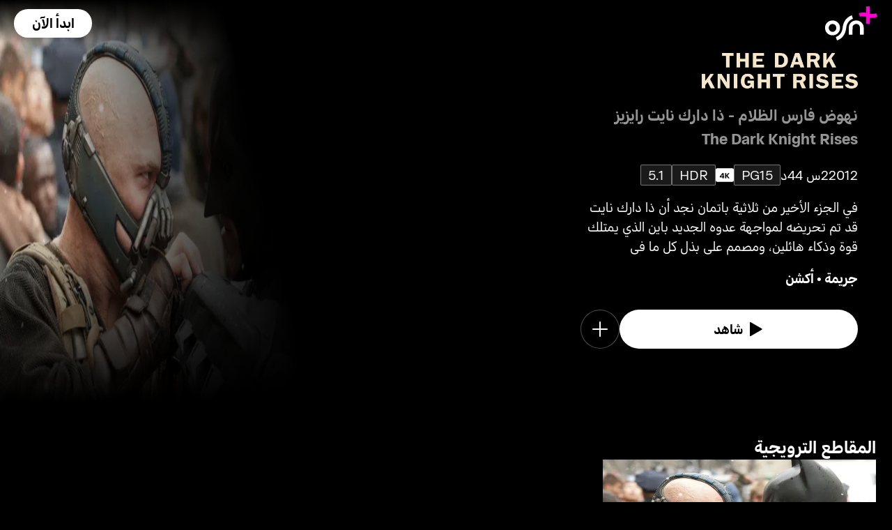

--- FILE ---
content_type: text/html; charset=utf-8
request_url: https://osnplus.com/ar-eg/movie/the-dark-knight-rises-21059
body_size: 39564
content:
<!DOCTYPE html><html lang="ar"><head><meta charSet="utf-8"/><meta name="viewport" content="width=device-width, initial-scale=1, minimum-scale=1, maximum-scale=6, user-scalable=yes"/><link rel="stylesheet" href="/seo/_next/static/css/f2b30ab17e4363e9.css" data-precedence="next"/><link rel="stylesheet" href="/seo/_next/static/css/e79c49f6e856f10d.css" data-precedence="next"/><link rel="stylesheet" href="/seo/_next/static/css/92bc26b5bcea58b3.css" data-precedence="next"/><link rel="stylesheet" href="/seo/_next/static/css/1575d59adfe494fa.css" data-precedence="next"/><link rel="stylesheet" href="/seo/_next/static/css/0d9ce910bcedbfd1.css" data-precedence="next"/><link rel="stylesheet" href="/seo/_next/static/css/3693ddf35b1a3be9.css" data-precedence="next"/><link rel="stylesheet" href="/seo/_next/static/css/afdd794b934fb755.css" data-precedence="next"/><link rel="preload" as="script" fetchPriority="low" href="/seo/_next/static/chunks/webpack-6be49e6c6bbbe02a.js"/><script src="/seo/_next/static/chunks/45b41d03-07aea64c83d1a776.js" async=""></script><script src="/seo/_next/static/chunks/407-d83579157f2eab83.js" async=""></script><script src="/seo/_next/static/chunks/main-app-5138a3f1b225593f.js" async=""></script><script src="/seo/_next/static/chunks/9198-2523ab45e4b7e091.js" async=""></script><script src="/seo/_next/static/chunks/8683-6cf285741e07abb2.js" async=""></script><script src="/seo/_next/static/chunks/9557-e1b0d0ae15949ea0.js" async=""></script><script src="/seo/_next/static/chunks/app/%5Blocale%5D/error-6aef187e2e950d8b.js" async=""></script><script src="/seo/_next/static/chunks/app/%5Blocale%5D/(inner-pages)/movie/%5Bid%5D/not-found-eaec445d0ef11efd.js" async=""></script><script src="/seo/_next/static/chunks/3382-631d633c88f63948.js" async=""></script><script src="/seo/_next/static/chunks/app/layout-d62982ab02822621.js" async=""></script><script src="/seo/_next/static/chunks/9824-1fcba412380634dc.js" async=""></script><script src="/seo/_next/static/chunks/7090-433974e0f8019b86.js" async=""></script><script src="/seo/_next/static/chunks/7910-b115c5850d0616c2.js" async=""></script><script src="/seo/_next/static/chunks/752-3ff7fcd41ff1fc4f.js" async=""></script><script src="/seo/_next/static/chunks/527-0d2853e595cc1059.js" async=""></script><script src="/seo/_next/static/chunks/1356-655e51553ce2656b.js" async=""></script><script src="/seo/_next/static/chunks/7389-24285124cfb55482.js" async=""></script><script src="/seo/_next/static/chunks/app/%5Blocale%5D/(inner-pages)/movie/%5Bid%5D/page-2ab39a9dff314249.js" async=""></script><script src="/seo/_next/static/chunks/app/%5Blocale%5D/page-59ef8dad3b8b4132.js" async=""></script><link rel="apple-touch-icon" sizes="180x180" href="/favicon/apple-touch-icon.png"/><link rel="icon" type="image/png" sizes="32x32" href="/favicon/favicon-32x32.png"/><link rel="icon" type="image/png" sizes="16x16" href="/favicon/favicon-16x16.png"/><link rel="manifest" href="/favicon/site.webmanifest"/><link rel="mask-icon" href="/favicon/safari-pinned-tab.svg" color="#000000"/><link rel="shortcut icon" href="/favicon/favicon.ico"/><link rel="preconnect" href="https://cdnweb.anghami.com" crossorigin="anonymous"/><link rel="preconnect" href="https://osn-artwork.anghcdn.co"/><link rel="dns-prefetch" href="https://cdnweb.anghami.com"/><link rel="dns-prefetch" href="https://osn-artwork.anghcdn.co"/><link rel="preload" href="https://cdnweb.anghami.com/tv/AdapterArabicDisplayWeb-Rg.woff2" as="font" type="font/woff2" crossorigin="anonymous" fetchPriority="high"/><link rel="preload" href="https://cdnweb.anghami.com/tv/AdapterArabicDisplayWeb-Bd.woff2" as="font" type="font/woff2" crossorigin="anonymous" fetchPriority="high"/><meta name="msapplication-config" content="/favicon/browserconfig.xml"/><meta name="msapplication-TileColor" content="#000000"/><meta name="theme-color" content="#000000"/><meta property="fb:app_id" content="1128708348325300"/><meta name="theme-color" content="#000000"/><script src="/seo/_next/static/chunks/polyfills-42372ed130431b0a.js" noModule=""></script></head><body class="" app-version="1.3.0"><!--$?--><template id="B:0"></template><div>loading</div><!--/$--><script src="/seo/_next/static/chunks/webpack-6be49e6c6bbbe02a.js" async=""></script><div hidden id="S:0"><template id="P:1"></template><!--$?--><template id="B:2"></template><!--/$--><!--$?--><template id="B:3"></template><!--/$--></div><script>(self.__next_f=self.__next_f||[]).push([0])</script><script>self.__next_f.push([1,"1:\"$Sreact.fragment\"\n3:I[8560,[],\"\"]\n4:I[5651,[\"9198\",\"static/chunks/9198-2523ab45e4b7e091.js\",\"8683\",\"static/chunks/8683-6cf285741e07abb2.js\",\"9557\",\"static/chunks/9557-e1b0d0ae15949ea0.js\",\"8530\",\"static/chunks/app/%5Blocale%5D/error-6aef187e2e950d8b.js\"],\"default\"]\n5:I[8646,[],\"\"]\n7:I[4631,[\"9198\",\"static/chunks/9198-2523ab45e4b7e091.js\",\"8683\",\"static/chunks/8683-6cf285741e07abb2.js\",\"9557\",\"static/chunks/9557-e1b0d0ae15949ea0.js\",\"8840\",\"static/chunks/app/%5Blocale%5D/(inner-pages)/movie/%5Bid%5D/not-found-eaec445d0ef11efd.js\"],\"default\"]\n9:I[8512,[],\"MetadataBoundary\"]\nb:I[8512,[],\"OutletBoundary\"]\ne:I[9368,[],\"AsyncMetadataOutlet\"]\n10:I[8512,[],\"ViewportBoundary\"]\n12:I[5519,[],\"\"]\n13:\"$Sreact.suspense\"\n14:I[9368,[],\"AsyncMetadata\"]\n16:I[8822,[\"3382\",\"static/chunks/3382-631d633c88f63948.js\",\"8683\",\"static/chunks/8683-6cf285741e07abb2.js\",\"7177\",\"static/chunks/app/layout-d62982ab02822621.js\"],\"I18nProvider\"]\n17:I[5681,[\"3382\",\"static/chunks/3382-631d633c88f63948.js\",\"8683\",\"static/chunks/8683-6cf285741e07abb2.js\",\"7177\",\"static/chunks/app/layout-d62982ab02822621.js\"],\"default\"]\n19:I[1311,[\"3382\",\"static/chunks/3382-631d633c88f63948.js\",\"8683\",\"static/chunks/8683-6cf285741e07abb2.js\",\"7177\",\"static/chunks/app/layout-d62982ab02822621.js\"],\"default\"]\n1a:I[9198,[\"9198\",\"static/chunks/9198-2523ab45e4b7e091.js\",\"9824\",\"static/chunks/9824-1fcba412380634dc.js\",\"7090\",\"static/chunks/7090-433974e0f8019b86.js\",\"7910\",\"static/chunks/7910-b115c5850d0616c2.js\",\"752\",\"static/chunks/752-3ff7fcd41ff1fc4f.js\",\"8683\",\"static/chunks/8683-6cf285741e07abb2.js\",\"9557\",\"static/chunks/9557-e1b0d0ae15949ea0.js\",\"527\",\"static/chunks/527-0d2853e595cc1059.js\",\"1356\",\"static/chunks/1356-655e51553ce2656b.js\",\"7389\",\"static/chunks/7389-24285124cfb55482.js\",\"7601\",\"static/chunks/app/%5Blocale%5D/(inner-pages)/movie/%5Bid%5D/page-2ab39a9dff314249.js\"],\"Image\"]\n1b:I[2609,[\"9198\",\"static/chunks/9198-2523ab45e4b7e091.js\",\"8683\",\"static/chunks/8683-6cf285741e07abb2.js\",\"465\",\"static/chunks/app/%5Blocale%5D/page-59ef8dad3b8b4132.js\"],\"OpenAppButt"])</script><script>self.__next_f.push([1,"on\"]\n:HL[\"/seo/_next/static/css/f2b30ab17e4363e9.css\",\"style\"]\n:HL[\"/seo/_next/static/css/e79c49f6e856f10d.css\",\"style\"]\n:HL[\"/seo/_next/static/css/92bc26b5bcea58b3.css\",\"style\"]\n:HL[\"/seo/_next/static/css/1575d59adfe494fa.css\",\"style\"]\n:HL[\"/seo/_next/static/css/0d9ce910bcedbfd1.css\",\"style\"]\n:HL[\"/seo/_next/static/css/3693ddf35b1a3be9.css\",\"style\"]\n:HL[\"/seo/_next/static/css/afdd794b934fb755.css\",\"style\"]\n"])</script><script>self.__next_f.push([1,"0:{\"P\":null,\"b\":\"1767871182985\",\"p\":\"/seo\",\"c\":[\"\",\"ar-eg\",\"movie\",\"the-dark-knight-rises-21059\"],\"i\":false,\"f\":[[[\"\",{\"children\":[[\"locale\",\"ar-eg\",\"d\"],{\"children\":[\"(inner-pages)\",{\"children\":[\"movie\",{\"children\":[[\"id\",\"the-dark-knight-rises-21059\",\"d\"],{\"children\":[\"__PAGE__\",{}]}]}]}]}]},\"$undefined\",\"$undefined\",true],[\"\",[\"$\",\"$1\",\"c\",{\"children\":[[[\"$\",\"link\",\"0\",{\"rel\":\"stylesheet\",\"href\":\"/seo/_next/static/css/f2b30ab17e4363e9.css\",\"precedence\":\"next\",\"crossOrigin\":\"$undefined\",\"nonce\":\"$undefined\"}]],\"$L2\"]}],{\"children\":[[\"locale\",\"ar-eg\",\"d\"],[\"$\",\"$1\",\"c\",{\"children\":[null,[\"$\",\"$L3\",null,{\"parallelRouterKey\":\"children\",\"error\":\"$4\",\"errorStyles\":[[\"$\",\"link\",\"0\",{\"rel\":\"stylesheet\",\"href\":\"/seo/_next/static/css/e79c49f6e856f10d.css\",\"precedence\":\"next\",\"crossOrigin\":\"$undefined\",\"nonce\":\"$undefined\"}]],\"errorScripts\":[],\"template\":[\"$\",\"$L5\",null,{}],\"templateStyles\":\"$undefined\",\"templateScripts\":\"$undefined\",\"notFound\":[[null,\"$L6\"],[[\"$\",\"link\",\"0\",{\"rel\":\"stylesheet\",\"href\":\"/seo/_next/static/css/e79c49f6e856f10d.css\",\"precedence\":\"next\",\"crossOrigin\":\"$undefined\",\"nonce\":\"$undefined\"}]]],\"forbidden\":\"$undefined\",\"unauthorized\":\"$undefined\"}]]}],{\"children\":[\"(inner-pages)\",[\"$\",\"$1\",\"c\",{\"children\":[null,[\"$\",\"$L3\",null,{\"parallelRouterKey\":\"children\",\"error\":\"$undefined\",\"errorStyles\":\"$undefined\",\"errorScripts\":\"$undefined\",\"template\":[\"$\",\"$L5\",null,{}],\"templateStyles\":\"$undefined\",\"templateScripts\":\"$undefined\",\"notFound\":\"$undefined\",\"forbidden\":\"$undefined\",\"unauthorized\":\"$undefined\"}]]}],{\"children\":[\"movie\",[\"$\",\"$1\",\"c\",{\"children\":[null,[\"$\",\"$L3\",null,{\"parallelRouterKey\":\"children\",\"error\":\"$undefined\",\"errorStyles\":\"$undefined\",\"errorScripts\":\"$undefined\",\"template\":[\"$\",\"$L5\",null,{}],\"templateStyles\":\"$undefined\",\"templateScripts\":\"$undefined\",\"notFound\":\"$undefined\",\"forbidden\":\"$undefined\",\"unauthorized\":\"$undefined\"}]]}],{\"children\":[[\"id\",\"the-dark-knight-rises-21059\",\"d\"],[\"$\",\"$1\",\"c\",{\"children\":[null,[\"$\",\"$L3\",null,{\"parallelRouterKey\":\"children\",\"error\":\"$undefined\",\"errorStyles\":\"$undefined\",\"errorScripts\":\"$undefined\",\"template\":[\"$\",\"$L5\",null,{}],\"templateStyles\":\"$undefined\",\"templateScripts\":\"$undefined\",\"notFound\":[[\"$\",\"$L7\",null,{}],[[\"$\",\"link\",\"0\",{\"rel\":\"stylesheet\",\"href\":\"/seo/_next/static/css/e79c49f6e856f10d.css\",\"precedence\":\"next\",\"crossOrigin\":\"$undefined\",\"nonce\":\"$undefined\"}]]],\"forbidden\":\"$undefined\",\"unauthorized\":\"$undefined\"}]]}],{\"children\":[\"__PAGE__\",[\"$\",\"$1\",\"c\",{\"children\":[\"$L8\",[\"$\",\"$L9\",null,{\"children\":\"$La\"}],[[\"$\",\"link\",\"0\",{\"rel\":\"stylesheet\",\"href\":\"/seo/_next/static/css/e79c49f6e856f10d.css\",\"precedence\":\"next\",\"crossOrigin\":\"$undefined\",\"nonce\":\"$undefined\"}],[\"$\",\"link\",\"1\",{\"rel\":\"stylesheet\",\"href\":\"/seo/_next/static/css/92bc26b5bcea58b3.css\",\"precedence\":\"next\",\"crossOrigin\":\"$undefined\",\"nonce\":\"$undefined\"}],[\"$\",\"link\",\"2\",{\"rel\":\"stylesheet\",\"href\":\"/seo/_next/static/css/1575d59adfe494fa.css\",\"precedence\":\"next\",\"crossOrigin\":\"$undefined\",\"nonce\":\"$undefined\"}],[\"$\",\"link\",\"3\",{\"rel\":\"stylesheet\",\"href\":\"/seo/_next/static/css/0d9ce910bcedbfd1.css\",\"precedence\":\"next\",\"crossOrigin\":\"$undefined\",\"nonce\":\"$undefined\"}],[\"$\",\"link\",\"4\",{\"rel\":\"stylesheet\",\"href\":\"/seo/_next/static/css/3693ddf35b1a3be9.css\",\"precedence\":\"next\",\"crossOrigin\":\"$undefined\",\"nonce\":\"$undefined\"}],[\"$\",\"link\",\"5\",{\"rel\":\"stylesheet\",\"href\":\"/seo/_next/static/css/afdd794b934fb755.css\",\"precedence\":\"next\",\"crossOrigin\":\"$undefined\",\"nonce\":\"$undefined\"}]],[\"$\",\"$Lb\",null,{\"children\":[\"$Lc\",\"$Ld\",[\"$\",\"$Le\",null,{\"promise\":\"$@f\"}]]}]]}],{},null,false]},[[\"$\",\"div\",\"l\",{\"children\":\"loading\"}],[],[]],false]},null,false]},null,false]},null,false]},null,false],[\"$\",\"$1\",\"h\",{\"children\":[null,[\"$\",\"$1\",\"tC9bPWbPi02SgfTHMnQK8\",{\"children\":[[\"$\",\"$L10\",null,{\"children\":\"$L11\"}],null]}],null]}],false]],\"m\":\"$undefined\",\"G\":[\"$12\",\"$undefined\"],\"s\":false,\"S\":false}\n"])</script><script>self.__next_f.push([1,"a:[\"$\",\"$13\",null,{\"fallback\":null,\"children\":[\"$\",\"$L14\",null,{\"promise\":\"$@15\"}]}]\nd:null\n"])</script><script>self.__next_f.push([1,"2:[\"$\",\"html\",null,{\"lang\":\"ar\",\"children\":[[\"$\",\"head\",null,{\"children\":[[\"$\",\"link\",null,{\"rel\":\"apple-touch-icon\",\"sizes\":\"180x180\",\"href\":\"/favicon/apple-touch-icon.png\"}],[\"$\",\"link\",null,{\"rel\":\"icon\",\"type\":\"image/png\",\"sizes\":\"32x32\",\"href\":\"/favicon/favicon-32x32.png\"}],[\"$\",\"link\",null,{\"rel\":\"icon\",\"type\":\"image/png\",\"sizes\":\"16x16\",\"href\":\"/favicon/favicon-16x16.png\"}],[\"$\",\"link\",null,{\"rel\":\"manifest\",\"href\":\"/favicon/site.webmanifest\"}],[\"$\",\"link\",null,{\"rel\":\"mask-icon\",\"href\":\"/favicon/safari-pinned-tab.svg\",\"color\":\"#000000\"}],[\"$\",\"link\",null,{\"rel\":\"shortcut icon\",\"href\":\"/favicon/favicon.ico\"}],[\"$\",\"link\",null,{\"rel\":\"preconnect\",\"href\":\"https://cdnweb.anghami.com\",\"crossOrigin\":\"anonymous\"}],[\"$\",\"link\",null,{\"rel\":\"preconnect\",\"href\":\"https://osn-artwork.anghcdn.co\"}],[\"$\",\"link\",null,{\"rel\":\"dns-prefetch\",\"href\":\"https://cdnweb.anghami.com\"}],[\"$\",\"link\",null,{\"rel\":\"dns-prefetch\",\"href\":\"https://osn-artwork.anghcdn.co\"}],[\"$\",\"link\",null,{\"rel\":\"preload\",\"href\":\"https://cdnweb.anghami.com/tv/AdapterArabicDisplayWeb-Rg.woff2\",\"as\":\"font\",\"type\":\"font/woff2\",\"crossOrigin\":\"anonymous\",\"fetchPriority\":\"high\"}],[\"$\",\"link\",null,{\"rel\":\"preload\",\"href\":\"https://cdnweb.anghami.com/tv/AdapterArabicDisplayWeb-Bd.woff2\",\"as\":\"font\",\"type\":\"font/woff2\",\"crossOrigin\":\"anonymous\",\"fetchPriority\":\"high\"}],[\"$\",\"meta\",null,{\"name\":\"msapplication-config\",\"content\":\"/favicon/browserconfig.xml\"}],[\"$\",\"meta\",null,{\"name\":\"msapplication-TileColor\",\"content\":\"#000000\"}],[\"$\",\"meta\",null,{\"name\":\"theme-color\",\"content\":\"#000000\"}],[\"$\",\"meta\",null,{\"property\":\"fb:app_id\",\"content\":\"1128708348325300\"}]]}],[\"$\",\"body\",null,{\"className\":\"\",\"app-version\":\"1.3.0\",\"children\":[\"$\",\"$L16\",null,{\"locale\":\"ar\",\"localeWithCountry\":\"ar-eg\",\"translations\":{\"osn_profile_create_edit_maturity_family\":\"FAMILY\",\"osn_profile_create_edit_maturity_pg\":\"PG\",\"osn_profile_create_edit_maturity_15\":\"PG15\",\"osn_profile_create_edit_maturity_18\":\"18+\",\"hours_shortened\":\"س\",\"minutes_shortened\":\"د\",\"cast_creators\":\"المبتكرون\",\"cast_directors\":\"المخرجون\",\"cast\":\"الممثلون\",\"cast_section_title\":\"الممثلون\",\"seo_innerpage_banner_title\":\"محتوى ترفيهي حصري، خصيصاً لك\",\"seo_innerpage_banner_cta\":\"حمل التطبيق\",\"player_rating_family\":\"FAMILY\",\"player_rating_pg\":\"PG\",\"player_rating_pg15\":\"PG15\",\"player_rating_18\":\"18+\",\"seo_content_info_cast\":\"الممثلون\",\"seo_content_info_maturity\":\"التقييم\",\"seo_content_info_title\":\"مزيد من التفاصيل\",\"seo_content_info_creators\":\"المبتكرون\",\"seo_content_info_directors\":\"المخرجون\",\"seo_content_info_genres\":\"التصنيف\",\"play\":\"شاهد\",\"footer_copyright_text\":\"جميع الحقوق محفوظة. Anghami FZ LLC 2024 ©\",\"footer_help_text\":\"مساعدة\",\"footer_redeemvouchers_text\":\"تفعيل الرمز الترويجي\",\"footer_termsofuse_text\":\"شروط الاستخدام\",\"footer_privacy_text\":\"سياسة الخصوصية\",\"footer_connect_text\":\"تواصل معنا\",\"404_page_title\":\"خطأ 404: هذه الصفحة غير موجودة.\",\"404_page_subtitle\":\"ليس كل من تجول تاه.\",\"404_page_cta\":\"العودة إلى الرئيسية\",\"get_app_webpage_title\":\"محتوى ترفيهي حصري، خصيصاً لك\",\"get_app_webpage_subbutton_text\":\"متوفر على التلفزيون، الهاتف الجوال، الجهاز اللوحي والويب\",\"get_app_webpage_cta\":\"حمل التطبيق\",\"TV_login_main_screen_cta\":\"ابدأ الآن\",\"seo_innerpage_getstarted_cta\":\"ابدأ الآن\",\"innerpage_PG15\":\"PG15\",\"content_not_found_title\":\"عذراً، هذا المحتوى غير متوفر حالياً.\",\"content_not_found_cta\":\"العودة إلى الرئيسية\",\"content_not_found_desc\":\"\",\"seo_unavailable_content_title\":\"هذا المحتوى غير متوفر\",\"seo_unavailable_content_subtitle\":\"إستخدم التطبيق لإستكشاف المزيد\",\"navbar_tvshows\":\"مسلسلات\",\"navbar_movies\":\"أفلام\",\"season_prefix\":\"موسم \",\"episode_prefix\":\"حلقة \",\"left\":\"متبقية\",\"header_seasons_interval\":\"(1)[1 موسم];(2)[موسمان];(3-10)[{{count}} مواسم];(10-inf)[{{count}} موسم];\",\"seo_categories_header_title\":\"أفضل أفلام و مسلسلات %@ على OSN+\",\"seo_categories_header_minimal_title\":\"أفضل %@ على OSN+\",\"seo_categories_page_title\":\"تصنيفات محتوى OSN+\",\"seo_categories_page_subtitle\":\"استكشف جميع تصنيفات المحتوى على OSN+، من الأفلام الضخمة والمسلسلات الشهيرة إلى ترفيه الأطفال والأعمال الأصلية الحصرية. اكتشف أفضل الأفلام والمسلسلات للمشاهدة الآن!\",\"seo_footer_watch_title\":\"تابع\",\"navbar_categories\":\"الفئات\",\"seo_footer_company_title\":\"الشركة\",\"seo_footer_company_osnplus\":\"OSN بلس\",\"seo_footer_company_anghami\":\"أنغامي\",\"cast_inner_page_featuring\":\"بطولة\",\"cast_biography\":\"السيرة الذاتية\",\"cast_born\":\"تاريخ الولادة\",\"settings_language_title\":\"اللغة\",\"limited_series_prefix\":\"مسلسل محدود\"},\"children\":[false,[\"$\",\"$L17\",null,{}],[\"$\",\"$L3\",null,{\"parallelRouterKey\":\"children\",\"error\":\"$undefined\",\"errorStyles\":\"$undefined\",\"errorScripts\":\"$undefined\",\"template\":[\"$\",\"$L5\",null,{}],\"templateStyles\":\"$undefined\",\"templateScripts\":\"$undefined\",\"notFound\":[[null,\"$L18\"],[[\"$\",\"link\",\"0\",{\"rel\":\"stylesheet\",\"href\":\"/seo/_next/static/css/e79c49f6e856f10d.css\",\"precedence\":\"next\",\"crossOrigin\":\"$undefined\",\"nonce\":\"$undefined\"}]]],\"forbidden\":\"$undefined\",\"unauthorized\":\"$undefined\"}],[\"$\",\"$L19\",null,{}]]}]}]]}]\n"])</script><script>self.__next_f.push([1,"6:[\"$\",\"div\",null,{\"className\":\"w-100 h-100 f-column f-align-center f-justify-between open-app_page__XYCj8\",\"children\":[[\"$\",\"$L1a\",null,{\"src\":\"https://cdnweb.anghami.com/new/logos/osn/osn-white.svg\",\"className\":\"$undefined\",\"alt\":\"osn logo\",\"width\":100,\"height\":100}],[\"$\",\"div\",null,{\"className\":\"f-column f-align-center\",\"children\":[[\"$\",\"h1\",null,{\"className\":\"super-dino-1\",\"children\":\"محتوى ترفيهي حصري، خصيصاً لك\"}],[\"$\",\"$L1b\",null,{\"hasNoAttributionCookie\":false}],[\"$\",\"p\",null,{\"className\":\"medium-small-3\",\"children\":\"متوفر على التلفزيون، الهاتف الجوال، الجهاز اللوحي والويب\"}]]}],[\"$\",\"div\",null,{\"className\":\"open-app_overlay__P8CIL\"}]]}]\n18:[\"$\",\"div\",null,{\"className\":\"w-100 h-100 f-column f-align-center f-justify-between open-app_page__XYCj8\",\"children\":[[\"$\",\"$L1a\",null,{\"src\":\"https://cdnweb.anghami.com/new/logos/osn/osn-white.svg\",\"className\":\"$undefined\",\"alt\":\"osn logo\",\"width\":100,\"height\":100}],[\"$\",\"div\",null,{\"className\":\"f-column f-align-center\",\"children\":[[\"$\",\"h1\",null,{\"className\":\"super-dino-1\",\"children\":\"محتوى ترفيهي حصري، خصيصاً لك\"}],[\"$\",\"$L1b\",null,{\"hasNoAttributionCookie\":false}],[\"$\",\"p\",null,{\"className\":\"medium-small-3\",\"children\":\"متوفر على التلفزيون، الهاتف الجوال، الجهاز اللوحي والويب\"}]]}],[\"$\",\"div\",null,{\"className\":\"open-app_overlay__P8CIL\"}]]}]\n11:[[\"$\",\"meta\",\"0\",{\"charSet\":\"utf-8\"}],[\"$\",\"meta\",\"1\",{\"name\":\"viewport\",\"content\":\"width=device-width, initial-scale=1, minimum-scale=1, maximum-scale=6, user-scalable=yes\"}],[\"$\",\"meta\",\"2\",{\"name\":\"theme-color\",\"content\":\"#000000\"}]]\nc:null\n"])</script><script>self.__next_f.push([1,"1c:I[4508,[\"9198\",\"static/chunks/9198-2523ab45e4b7e091.js\",\"9824\",\"static/chunks/9824-1fcba412380634dc.js\",\"7090\",\"static/chunks/7090-433974e0f8019b86.js\",\"7910\",\"static/chunks/7910-b115c5850d0616c2.js\",\"752\",\"static/chunks/752-3ff7fcd41ff1fc4f.js\",\"8683\",\"static/chunks/8683-6cf285741e07abb2.js\",\"9557\",\"static/chunks/9557-e1b0d0ae15949ea0.js\",\"527\",\"static/chunks/527-0d2853e595cc1059.js\",\"1356\",\"static/chunks/1356-655e51553ce2656b.js\",\"7389\",\"static/chunks/7389-24285124cfb55482.js\",\"7601\",\"static/chunks/app/%5Blocale%5D/(inner-pages)/movie/%5Bid%5D/page-2ab39a9dff314249.js\"],\"\"]\n1f:I[4294,[\"9198\",\"static/chunks/9198-2523ab45e4b7e091.js\",\"9824\",\"static/chunks/9824-1fcba412380634dc.js\",\"7090\",\"static/chunks/7090-433974e0f8019b86.js\",\"7910\",\"static/chunks/7910-b115c5850d0616c2.js\",\"752\",\"static/chunks/752-3ff7fcd41ff1fc4f.js\",\"8683\",\"static/chunks/8683-6cf285741e07abb2.js\",\"9557\",\"static/chunks/9557-e1b0d0ae15949ea0.js\",\"527\",\"static/chunks/527-0d2853e595cc1059.js\",\"1356\",\"static/chunks/1356-655e51553ce2656b.js\",\"7389\",\"static/chunks/7389-24285124cfb55482.js\",\"7601\",\"static/chunks/app/%5Blocale%5D/(inner-pages)/movie/%5Bid%5D/page-2ab39a9dff314249.js\"],\"default\"]\n1d:Ta96,"])</script><script>self.__next_f.push([1,"{\"@context\":\"https://schema.org\",\"@type\":\"Movie\",\"@id\":\"https://www.osnplus.com/ar-eg/movie/the-dark-knight-rises-21059\",\"url\":\"https://www.osnplus.com/ar-eg/movie/the-dark-knight-rises-21059\",\"contentRating\":\"PG 15\",\"name\":\"نهوض فارس الظلام - ذا دارك نايت رايزيز\",\"description\":\"في الجزء الأخير من ثلاثية باتمان نجد أن ذا دارك نايت قد تم تحريضه لمواجهة عدوه الجديد باين الذي يمتلك قوة وذكاء هائلين، ومصمم على بذل كل ما في استطاعته لتدمير حامي مدينة غوثام.\",\"genre\":\"جريمة, أكشن\",\"image\":\"https://osn-artwork.anghcdn.co/landscape_tt_PR278960/MV003404_LTT093049343.jpg\",\"actor\":[{\"@type\":\"Person\",\"name\":\"كريستيان بيل\",\"url\":\"https://osnplus.com/ar-eg/cast/christian-bale-7040\"},{\"@type\":\"Person\",\"name\":\"مايكل كاين\",\"url\":\"https://osnplus.com/ar-eg/cast/michael-caine-3994\"},{\"@type\":\"Person\",\"name\":\"غاري أولدمان\",\"url\":\"https://osnplus.com/ar-eg/cast/gary-oldman-9555\"},{\"@type\":\"Person\",\"name\":\"آن هاثاواي\",\"url\":\"https://osnplus.com/ar-eg/cast/anne-hathaway-2958\"},{\"@type\":\"Person\",\"name\":\"توم هاردي\",\"url\":\"https://osnplus.com/ar-eg/cast/tom-hardy-3766\"},{\"@type\":\"Person\",\"name\":\"ماريون كوتيلارد\",\"url\":\"https://osnplus.com/ar-eg/cast/marion-cotillard-14408\"},{\"@type\":\"Person\",\"name\":\"جوزيف غوردون ليفيت\",\"url\":\"https://osnplus.com/ar-eg/cast/joseph-gordon-levitt-4902\"},{\"@type\":\"Person\",\"name\":\"مورغان فريمان\",\"url\":\"https://osnplus.com/ar-eg/cast/morgan-freeman-2631\"}],\"creator\":[],\"director\":[{\"@type\":\"Person\",\"name\":\"كريستوفر نولان\",\"url\":\"https://osnplus.com/ar-eg/cast/christopher-nolan-7234\"}],\"inLanguage\":[\"en\",\"ar\"],\"datePublished\":\"2012-02-01T03:51:57.713Z\",\"dateCreated\":\"2012-02-01T03:51:57.713Z\",\"trailer\":[{\"@type\":\"VideoObject\",\"description\":\"في الجزء الأخير من ثلاثية باتمان نجد أن ذا دارك نايت قد تم تحريضه لمواجهة عدوه الجديد باين الذي يمتلك قوة وذكاء هائلين، ومصمم على بذل كل ما في استطاعته لتدمير حامي مدينة غوثام.\",\"name\":\"المقطع الترويجي · نهوض فارس الظلام - ذا دارك نايت رايزيز\",\"uploadDate\":\"2012-02-01T03:51:57.713Z\",\"embedUrl\":\"https://osnplus.com/ar-eg/trailer/21071/watch\",\"thumbnailUrl\":\"https://osn-artwork.anghcdn.co/landscape_cl_PR278960/MV003404_LC112906455.jpg\",\"regionsAllowed\":[\"dz\",\"bh\",\"eg\",\"iq\",\"jo\",\"kw\",\"lb\",\"ly\",\"ma\",\"om\",\"ps\",\"qa\",\"sa\",\"sd\",\"sy\",\"tn\",\"ae\",\"so\",\"ye\",\"mr\",\"dj\",\"td\"]}]}"])</script><script>self.__next_f.push([1,"8:[[[\"$\",\"$L1c\",null,{\"id\":\"logo-schema-script\",\"type\":\"application/ld+json\",\"dangerouslySetInnerHTML\":{\"__html\":\"{\\\"@context\\\":\\\"http://schema.org\\\",\\\"@type\\\":\\\"Organization\\\",\\\"name\\\":\\\"OSN+\\\",\\\"sameAs\\\":[\\\"https://osnplus.com\\\",\\\"https://www.facebook.com/OSNPlusOfficial\\\",\\\"https://twitter.com/osnplus\\\",\\\"https://www.instagram.com/osnplus\\\",\\\"https://www.youtube.com/c/OSNplus\\\"],\\\"description\\\":\\\"Stream latest exclusive movies \u0026 series from biggest studios like HBO, Paramount+ \u0026 OSN Originals anywhere, anytime. Subscribe to OSN+ now!\\\",\\\"url\\\":[\\\"https://osnplus.com\\\"],\\\"image\\\":\\\"https://phoenix.anghcdn.co/adminupload/OSN-meta.png\\\",\\\"logo\\\":\\\"https://cdnweb.anghami.com/new/logos/osn/osn-white.svg\\\"}\"}}],[\"$\",\"$L1c\",null,{\"id\":\"page-info-schema-script\",\"type\":\"application/ld+json\",\"dangerouslySetInnerHTML\":{\"__html\":\"$1d\"}}]],[\"$\",\"main\",null,{\"className\":\"f-column\",\"children\":[[null,[\"$\",\"header\",null,{\"className\":\"hero-section_header_container__hqTXi\",\"children\":[[\"$\",\"div\",null,{\"className\":\"hero-section_navbar_header__1Q1s5\",\"children\":\"$L1e\"}],[\"$\",\"div\",null,{\"className\":\"hero-section_wide_image__SUiWb\",\"children\":[[\"$\",\"$L1f\",null,{\"src\":\"https://osn-artwork.anghcdn.co/landscape_cl_PR278960/MV003404_LC112906455.jpg\",\"alt\":\"wide-image\",\"priority\":true,\"source\":\"banner-full\",\"fetchPriority\":\"high\"}],[\"$\",\"div\",null,{\"className\":\"hero-section_start_overlay__7J5UC\"}],[\"$\",\"div\",null,{\"className\":\"hero-section_bottom_transition_overlay__yFD_c\"}]]}],[\"$\",\"div\",null,{\"className\":\"hero-section_content_container__vClXB\",\"children\":\"$L20\"}]]}]],[[\"$\",\"div\",\"seoAd\",{\"className\":\"body-sections_section_container__0tKRR\",\"children\":\"$L21\"}],[\"$\",\"div\",\"المقاطع الترويجيةtrailersAndMore\",{\"className\":\"body-sections_section_container__0tKRR\",\"children\":[\"$\",\"div\",null,{\"className\":\"w-100 f-column gap-m11\",\"children\":[[\"$\",\"h3\",null,{\"className\":\"big-1 trailers-and-more-section_section_title__07_6D\",\"children\":\"المقاطع الترويجية\"}],[\"$\",\"div\",null,{\"className\":\"trailers-and-more-section_section_scroll__bxo5P d-flex gap-m11\",\"children\":[\"$L22\"]}]]}]}],[\"$\",\"div\",\"مزيد من التفاصيلcastAndCrew\",{\"className\":\"body-sections_section_container__0tKRR\",\"children\":\"$L23\"}],[\"$\",\"div\",\"محتوى مماثلadaptiveLongCollection\",{\"className\":\"body-sections_section_container__0tKRR\",\"children\":\"$L24\"}]]]}],\"$L25\"]\n"])</script><script>self.__next_f.push([1,"15:{\"metadata\":[[\"$\",\"title\",\"0\",{\"children\":\"شاهد فيلم نهوض فارس الظلام - ذا دارك نايت رايزيز اونلاين على +OSN\"}],[\"$\",\"meta\",\"1\",{\"name\":\"description\",\"content\":\"يواجه باتمان تحديه الأخير ضد قوة وذكاء بين في المواجهة النهائية لغوثام.  \"}],[\"$\",\"meta\",\"2\",{\"name\":\"application-name\",\"content\":\"OSN+\"}],[\"$\",\"link\",\"3\",{\"rel\":\"author\",\"href\":\"https://www.osnplus.com\"}],[\"$\",\"meta\",\"4\",{\"name\":\"author\",\"content\":\"OSN plus\"}],[\"$\",\"meta\",\"5\",{\"name\":\"keywords\",\"content\":\"جريمة,أكشن,كريستيان بيل,مايكل كاين,غاري أولدمان,آن هاثاواي,توم هاردي,ماريون كوتيلارد,جوزيف غوردون ليفيت,مورغان فريمان,كريستوفر نولان,,,نهوض فارس الظلام - ذا دارك نايت رايزيز,نهوض فارس الظلام - ذا دارك نايت رايزيز (2012) | OSN,\"}],[\"$\",\"meta\",\"6\",{\"name\":\"google\",\"content\":\"notranslate\"}],[\"$\",\"meta\",\"7\",{\"name\":\"apple-itunes-app\",\"content\":\"app-id=862390640,app-argument=https://osnplus.com/ar-eg/movie/the-dark-knight-rises-21059\"}],[\"$\",\"link\",\"8\",{\"rel\":\"canonical\",\"href\":\"https://osnplus.com/ar-sa/movie/the-dark-knight-rises-21059\"}],[\"$\",\"link\",\"9\",{\"rel\":\"alternate\",\"hrefLang\":\"ar-eg\",\"href\":\"https://osnplus.com/ar-eg/movie/the-dark-knight-rises-21059\"}],[\"$\",\"link\",\"10\",{\"rel\":\"alternate\",\"hrefLang\":\"en-dz\",\"href\":\"https://osnplus.com/en-dz/movie/the-dark-knight-rises-21059\"}],[\"$\",\"link\",\"11\",{\"rel\":\"alternate\",\"hrefLang\":\"ar-dz\",\"href\":\"https://osnplus.com/ar-dz/movie/the-dark-knight-rises-21059\"}],[\"$\",\"link\",\"12\",{\"rel\":\"alternate\",\"hrefLang\":\"en-bh\",\"href\":\"https://osnplus.com/en-bh/movie/the-dark-knight-rises-21059\"}],[\"$\",\"link\",\"13\",{\"rel\":\"alternate\",\"hrefLang\":\"ar-bh\",\"href\":\"https://osnplus.com/ar-bh/movie/the-dark-knight-rises-21059\"}],[\"$\",\"link\",\"14\",{\"rel\":\"alternate\",\"hrefLang\":\"en-eg\",\"href\":\"https://osnplus.com/en-eg/movie/the-dark-knight-rises-21059\"}],[\"$\",\"link\",\"15\",{\"rel\":\"alternate\",\"hrefLang\":\"en-iq\",\"href\":\"https://osnplus.com/en-iq/movie/the-dark-knight-rises-21059\"}],[\"$\",\"link\",\"16\",{\"rel\":\"alternate\",\"hrefLang\":\"ar-iq\",\"href\":\"https://osnplus.com/ar-iq/movie/the-dark-knight-rises-21059\"}],[\"$\",\"link\",\"17\",{\"rel\":\"alternate\",\"hrefLang\":\"en-jo\",\"href\":\"https://osnplus.com/en-jo/movie/the-dark-knight-rises-21059\"}],[\"$\",\"link\",\"18\",{\"rel\":\"alternate\",\"hrefLang\":\"ar-jo\",\"href\":\"https://osnplus.com/ar-jo/movie/the-dark-knight-rises-21059\"}],[\"$\",\"link\",\"19\",{\"rel\":\"alternate\",\"hrefLang\":\"en-kw\",\"href\":\"https://osnplus.com/en-kw/movie/the-dark-knight-rises-21059\"}],[\"$\",\"link\",\"20\",{\"rel\":\"alternate\",\"hrefLang\":\"ar-kw\",\"href\":\"https://osnplus.com/ar-kw/movie/the-dark-knight-rises-21059\"}],[\"$\",\"link\",\"21\",{\"rel\":\"alternate\",\"hrefLang\":\"en-lb\",\"href\":\"https://osnplus.com/en-lb/movie/the-dark-knight-rises-21059\"}],[\"$\",\"link\",\"22\",{\"rel\":\"alternate\",\"hrefLang\":\"ar-lb\",\"href\":\"https://osnplus.com/ar-lb/movie/the-dark-knight-rises-21059\"}],[\"$\",\"link\",\"23\",{\"rel\":\"alternate\",\"hrefLang\":\"en-ly\",\"href\":\"https://osnplus.com/en-ly/movie/the-dark-knight-rises-21059\"}],[\"$\",\"link\",\"24\",{\"rel\":\"alternate\",\"hrefLang\":\"ar-ly\",\"href\":\"https://osnplus.com/ar-ly/movie/the-dark-knight-rises-21059\"}],[\"$\",\"link\",\"25\",{\"rel\":\"alternate\",\"hrefLang\":\"en-ma\",\"href\":\"https://osnplus.com/en-ma/movie/the-dark-knight-rises-21059\"}],[\"$\",\"link\",\"26\",{\"rel\":\"alternate\",\"hrefLang\":\"ar-ma\",\"href\":\"https://osnplus.com/ar-ma/movie/the-dark-knight-rises-21059\"}],[\"$\",\"link\",\"27\",{\"rel\":\"alternate\",\"hrefLang\":\"en-om\",\"href\":\"https://osnplus.com/en-om/movie/the-dark-knight-rises-21059\"}],[\"$\",\"link\",\"28\",{\"rel\":\"alternate\",\"hrefLang\":\"ar-om\",\"href\":\"https://osnplus.com/ar-om/movie/the-dark-knight-rises-21059\"}],[\"$\",\"link\",\"29\",{\"rel\":\"alternate\",\"hrefLang\":\"en-ps\",\"href\":\"https://osnplus.com/en-ps/movie/the-dark-knight-rises-21059\"}],[\"$\",\"link\",\"30\",{\"rel\":\"alternate\",\"hrefLang\":\"ar-ps\",\"href\":\"https://osnplus.com/ar-ps/movie/the-dark-knight-rises-21059\"}],[\"$\",\"link\",\"31\",{\"rel\":\"alternate\",\"hrefLang\":\"en-qa\",\"href\":\"https://osnplus.com/en-qa/movie/the-dark-knight-rises-21059\"}],[\"$\",\"link\",\"32\",{\"rel\":\"alternate\",\"hrefLang\":\"ar-qa\",\"href\":\"https://osnplus.com/ar-qa/movie/the-dark-knight-rises-21059\"}],[\"$\",\"link\",\"33\",{\"rel\":\"alternate\",\"hrefLang\":\"en-sa\",\"href\":\"https://osnplus.com/en-sa/movie/the-dark-knight-rises-21059\"}],[\"$\",\"link\",\"34\",{\"rel\":\"alternate\",\"hrefLang\":\"ar-sa\",\"href\":\"https://osnplus.com/ar-sa/movie/the-dark-knight-rises-21059\"}],[\"$\",\"link\",\"35\",{\"rel\":\"alternate\",\"hrefLang\":\"en-sd\",\"href\":\"https://osnplus.com/en-sd/movie/the-dark-knight-rises-21059\"}],[\"$\",\"link\",\"36\",{\"rel\":\"alternate\",\"hrefLang\":\"ar-sd\",\"href\":\"https://osnplus.com/ar-sd/movie/the-dark-knight-rises-21059\"}],[\"$\",\"link\",\"37\",{\"rel\":\"alternate\",\"hrefLang\":\"en-sy\",\"href\":\"https://osnplus.com/en-sy/movie/the-dark-knight-rises-21059\"}],[\"$\",\"link\",\"38\",{\"rel\":\"alternate\",\"hrefLang\":\"ar-sy\",\"href\":\"https://osnplus.com/ar-sy/movie/the-dark-knight-rises-21059\"}],[\"$\",\"link\",\"39\",{\"rel\":\"alternate\",\"hrefLang\":\"en-tn\",\"href\":\"https://osnplus.com/en-tn/movie/the-dark-knight-rises-21059\"}],[\"$\",\"link\",\"40\",{\"rel\":\"alternate\",\"hrefLang\":\"ar-tn\",\"href\":\"https://osnplus.com/ar-tn/movie/the-dark-knight-rises-21059\"}],[\"$\",\"link\",\"41\",{\"rel\":\"alternate\",\"hrefLang\":\"en-ae\",\"href\":\"https://osnplus.com/en-ae/movie/the-dark-knight-rises-21059\"}],[\"$\",\"link\",\"42\",{\"rel\":\"alternate\",\"hrefLang\":\"ar-ae\",\"href\":\"https://osnplus.com/ar-ae/movie/the-dark-knight-rises-21059\"}],[\"$\",\"link\",\"43\",{\"rel\":\"alternate\",\"hrefLang\":\"en-so\",\"href\":\"https://osnplus.com/en-so/movie/the-dark-knight-rises-21059\"}],[\"$\",\"link\",\"44\",{\"rel\":\"alternate\",\"hrefLang\":\"ar-so\",\"href\":\"https://osnplus.com/ar-so/movie/the-dark-knight-rises-21059\"}],[\"$\",\"link\",\"45\",{\"rel\":\"alternate\",\"hrefLang\":\"en-ye\",\"href\":\"https://osnplus.com/en-ye/movie/the-dark-knight-rises-21059\"}],[\"$\",\"link\",\"46\",{\"rel\":\"alternate\",\"hrefLang\":\"ar-ye\",\"href\":\"https://osnplus.com/ar-ye/movie/the-dark-knight-rises-21059\"}],[\"$\",\"link\",\"47\",{\"rel\":\"alternate\",\"hrefLang\":\"en-mr\",\"href\":\"https://osnplus.com/en-mr/movie/the-dark-knight-rises-21059\"}],[\"$\",\"link\",\"48\",{\"rel\":\"alternate\",\"hrefLang\":\"ar-mr\",\"href\":\"https://osnplus.com/ar-mr/movie/the-dark-knight-rises-21059\"}],[\"$\",\"link\",\"49\",{\"rel\":\"alternate\",\"hrefLang\":\"en-dj\",\"href\":\"https://osnplus.com/en-dj/movie/the-dark-knight-rises-21059\"}],[\"$\",\"link\",\"50\",{\"rel\":\"alternate\",\"hrefLang\":\"ar-dj\",\"href\":\"https://osnplus.com/ar-dj/movie/the-dark-knight-rises-21059\"}],[\"$\",\"link\",\"51\",{\"rel\":\"alternate\",\"hrefLang\":\"en-td\",\"href\":\"https://osnplus.com/en-td/movie/the-dark-knight-rises-21059\"}],[\"$\",\"link\",\"52\",{\"rel\":\"alternate\",\"hrefLang\":\"ar-td\",\"href\":\"https://osnplus.com/ar-td/movie/the-dark-knight-rises-21059\"}],[\"$\",\"link\",\"53\",{\"rel\":\"alternate\",\"hrefLang\":\"x-default\",\"href\":\"https://osnplus.com/movie/the-dark-knight-rises-21059\"}],[\"$\",\"meta\",\"54\",{\"name\":\"apple-itunes-app\",\"content\":\"app-id=862390640, app-argument=https://osnplus.com/ar-eg/movie/the-dark-knight-rises-21059\"}],[\"$\",\"meta\",\"55\",{\"name\":\"google-site-verification\",\"content\":\"UV2CmrEgfnUgRT4QwpqUk3wa223V4KGHOmeuXnCcEt4\"}],[\"$\",\"meta\",\"56\",{\"property\":\"og:title\",\"content\":\"شاهد فيلم نهوض فارس الظلام - ذا دارك نايت رايزيز اونلاين على +OSN\"}],[\"$\",\"meta\",\"57\",{\"property\":\"og:description\",\"content\":\"يواجه باتمان تحديه الأخير ضد قوة وذكاء بين في المواجهة النهائية لغوثام.  \"}],[\"$\",\"meta\",\"58\",{\"property\":\"og:url\",\"content\":\"https://osnplus.com/ar-eg/movie/the-dark-knight-rises-21059\"}],[\"$\",\"meta\",\"59\",{\"property\":\"og:site_name\",\"content\":\"OSN+\"}],[\"$\",\"meta\",\"60\",{\"property\":\"og:locale\",\"content\":\"ar-eg\"}],[\"$\",\"meta\",\"61\",{\"property\":\"og:image\",\"content\":\"https://osn-artwork.anghcdn.co/landscape_tt_PR278960/MV003404_LTT093049343.jpg?width=1280\"}],[\"$\",\"meta\",\"62\",{\"property\":\"og:image:width\",\"content\":\"1280\"}],[\"$\",\"meta\",\"63\",{\"property\":\"og:image:height\",\"content\":\"720\"}],[\"$\",\"meta\",\"64\",{\"property\":\"og:type\",\"content\":\"video.movie\"}],[\"$\",\"meta\",\"65\",{\"property\":\"video:actor\",\"content\":\"https://osnplus.com/ar-eg/cast/7040\"}],[\"$\",\"meta\",\"66\",{\"property\":\"video:actor\",\"content\":\"https://osnplus.com/ar-eg/cast/3994\"}],[\"$\",\"meta\",\"67\",{\"property\":\"video:actor\",\"content\":\"https://osnplus.com/ar-eg/cast/9555\"}],[\"$\",\"meta\",\"68\",{\"property\":\"video:actor\",\"content\":\"https://osnplus.com/ar-eg/cast/2958\"}],[\"$\",\"meta\",\"69\",{\"property\":\"video:actor\",\"content\":\"https://osnplus.com/ar-eg/cast/3766\"}],[\"$\",\"meta\",\"70\",{\"property\":\"video:actor\",\"content\":\"https://osnplus.com/ar-eg/cast/14408\"}],[\"$\",\"meta\",\"71\",{\"property\":\"video:actor\",\"content\":\"https://osnplus.com/ar-eg/cast/4902\"}],[\"$\",\"meta\",\"72\",{\"property\":\"video:actor\",\"content\":\"https://osnplus.com/ar-eg/cast/2631\"}],[\"$\",\"meta\",\"73\",{\"property\":\"video:director\",\"content\":\"كريستوفر نولان\"}],[\"$\",\"meta\",\"74\",{\"property\":\"video:release_date\",\"content\":\"2012\"}],[\"$\",\"meta\",\"75\",{\"property\":\"video:tag\",\"content\":\"جريمة\"}],[\"$\",\"meta\",\"76\",{\"property\":\"video:tag\",\"content\":\"أكشن\"}],[\"$\",\"meta\",\"77\",{\"property\":\"video:tag\",\"content\":\"كريستيان بيل\"}],[\"$\",\"meta\",\"78\",{\"property\":\"video:tag\",\"content\":\"مايكل كاين\"}],[\"$\",\"meta\",\"79\",{\"property\":\"video:tag\",\"content\":\"غاري أولدمان\"}],[\"$\",\"meta\",\"80\",{\"property\":\"video:tag\",\"content\":\"آن هاثاواي\"}],[\"$\",\"meta\",\"81\",{\"property\":\"video:tag\",\"content\":\"توم هاردي\"}],[\"$\",\"meta\",\"82\",{\"property\":\"video:tag\",\"content\":\"ماريون كوتيلارد\"}],[\"$\",\"meta\",\"83\",{\"property\":\"video:tag\",\"content\":\"جوزيف غوردون ليفيت\"}],[\"$\",\"meta\",\"84\",{\"property\":\"video:tag\",\"content\":\"مورغان فريمان\"}],[\"$\",\"meta\",\"85\",{\"property\":\"video:tag\",\"content\":\"كريستوفر نولان\"}],[\"$\",\"meta\",\"86\",{\"property\":\"video:tag\",\"content\":\"نهوض فارس الظلام - ذا دارك نايت رايزيز\"}],[\"$\",\"meta\",\"87\",{\"property\":\"video:tag\",\"content\":\"نهوض فارس الظلام - ذا دارك نايت رايزيز (2012) | OSN\"}],[\"$\",\"meta\",\"88\",{\"name\":\"twitter:card\",\"content\":\"summary_large_image\"}],[\"$\",\"meta\",\"89\",{\"name\":\"twitter:site\",\"content\":\"@OSNplus\"}],[\"$\",\"meta\",\"90\",{\"name\":\"twitter:creator\",\"content\":\"@OSNplus\"}],[\"$\",\"meta\",\"91\",{\"name\":\"twitter:title\",\"content\":\"شاهد فيلم نهوض فارس الظلام - ذا دارك نايت رايزيز اونلاين على +OSN\"}],[\"$\",\"meta\",\"92\",{\"name\":\"twitter:description\",\"content\":\"يواجه باتمان تحديه الأخير ضد قوة وذكاء بين في المواجهة النهائية لغوثام.  \"}],[\"$\",\"meta\",\"93\",{\"name\":\"twitter:image\",\"content\":\"https://osn-artwork.anghcdn.co/landscape_tt_PR278960/MV003404_LTT093049343.jpg?width=1280\"}],[\"$\",\"meta\",\"94\",{\"name\":\"twitter:image:alt\",\"content\":\"شاهد فيلم نهوض فارس الظلام - ذا دارك نايت رايزيز اونلاين على +OSN\"}],[\"$\",\"meta\",\"95\",{\"property\":\"al:ios:url\",\"content\":\"osn://movie/the-dark-knight-rises-21059\"}],[\"$\",\"meta\",\"96\",{\"property\":\"al:ios:app_store_id\",\"content\":\"862390640\"}],[\"$\",\"meta\",\"97\",{\"property\":\"al:ios:app_name\",\"content\":\"OSN+\"}],[\"$\",\"meta\",\"98\",{\"property\":\"al:android:package\",\"content\":\"com.osn.go\"}],[\"$\",\"meta\",\"99\",{\"property\":\"al:android:app_name\",\"content\":\"OSN+\"}],[\"$\",\"meta\",\"100\",{\"property\":\"al:android:url\",\"content\":\"osn://movie/the-dark-knight-rises-21059\"}],[\"$\",\"meta\",\"101\",{\"property\":\"al:web:url\",\"content\":\"https://osnplus.com/ar-eg/movie/the-dark-knight-rises-21059\"}],[\"$\",\"link\",\"102\",{\"rel\":\"icon\",\"href\":\"https://cdnweb.anghami.com/new/logos/osn/osn-logo-white-text.svg\"}]],\"error\":null,\"digest\":\"$undefined\"}\n"])</script><script>self.__next_f.push([1,"f:{\"metadata\":\"$15:metadata\",\"error\":null,\"digest\":\"$undefined\"}\n"])</script><script>self.__next_f.push([1,"3d:I[8721,[\"9198\",\"static/chunks/9198-2523ab45e4b7e091.js\",\"9824\",\"static/chunks/9824-1fcba412380634dc.js\",\"7090\",\"static/chunks/7090-433974e0f8019b86.js\",\"7910\",\"static/chunks/7910-b115c5850d0616c2.js\",\"752\",\"static/chunks/752-3ff7fcd41ff1fc4f.js\",\"8683\",\"static/chunks/8683-6cf285741e07abb2.js\",\"9557\",\"static/chunks/9557-e1b0d0ae15949ea0.js\",\"527\",\"static/chunks/527-0d2853e595cc1059.js\",\"1356\",\"static/chunks/1356-655e51553ce2656b.js\",\"7389\",\"static/chunks/7389-24285124cfb55482.js\",\"7601\",\"static/chunks/app/%5Blocale%5D/(inner-pages)/movie/%5Bid%5D/page-2ab39a9dff314249.js\"],\"\"]\n1e:[\"$\",\"div\",null,{\"className\":\"w-100 d-flex f-align-center f-justify-between p-1 header_header_container__j7abh\",\"children\":[[\"$\",\"div\",null,{\"className\":\"header_logo__AqbZa\",\"children\":[\"$\",\"$L1a\",null,{\"src\":\"https://cdnweb.anghami.com/new/logos/osn/osn-white.svg\",\"alt\":\"osn logo\",\"fill\":true}]}],\"$L26\"]}]\n21:null\n"])</script><script>self.__next_f.push([1,"24:[\"$\",\"div\",null,{\"children\":[[\"$\",\"h3\",null,{\"className\":\"big-1\",\"children\":\"محتوى مماثل\"}],[\"$\",\"div\",null,{\"className\":\"w-100 d-flex f-wrap f-justify-start gap-m5 py-1\",\"children\":[[\"$\",\"div\",\"AdaptiveLongCollectionSection-فارس الظلام - ذا دارك نايت-0\",{\"className\":\"adaptive-long-collection-section_long_item_wrapper__Zax65\",\"children\":\"$L27\"}],[\"$\",\"div\",\"AdaptiveLongCollectionSection-بداية باتمان - باتمان بيغنز-1\",{\"className\":\"adaptive-long-collection-section_long_item_wrapper__Zax65\",\"children\":\"$L28\"}],[\"$\",\"div\",\"AdaptiveLongCollectionSection-ديث ويش 3-2\",{\"className\":\"adaptive-long-collection-section_long_item_wrapper__Zax65\",\"children\":\"$L29\"}],[\"$\",\"div\",\"AdaptiveLongCollectionSection-كيلينغ ذيم سوفتلي-3\",{\"className\":\"adaptive-long-collection-section_long_item_wrapper__Zax65\",\"children\":\"$L2a\"}],[\"$\",\"div\",\"AdaptiveLongCollectionSection-جوكر-4\",{\"className\":\"adaptive-long-collection-section_long_item_wrapper__Zax65\",\"children\":\"$L2b\"}],[\"$\",\"div\",\"AdaptiveLongCollectionSection-كيل بيل فوليوم 1-5\",{\"className\":\"adaptive-long-collection-section_long_item_wrapper__Zax65\",\"children\":\"$L2c\"}],[\"$\",\"div\",\"AdaptiveLongCollectionSection-البطريق - ذا بانغوين-6\",{\"className\":\"adaptive-long-collection-section_long_item_wrapper__Zax65\",\"children\":\"$L2d\"}],[\"$\",\"div\",\"AdaptiveLongCollectionSection-يوم إبن آوى - ذا داي أوف ذا جاكل-7\",{\"className\":\"adaptive-long-collection-section_long_item_wrapper__Zax65\",\"children\":\"$L2e\"}],[\"$\",\"div\",\"AdaptiveLongCollectionSection-ذا بليس بيوند ذا باينز-8\",{\"className\":\"adaptive-long-collection-section_long_item_wrapper__Zax65\",\"children\":\"$L2f\"}],[\"$\",\"div\",\"AdaptiveLongCollectionSection-جون ويك: الجزء 2-9\",{\"className\":\"adaptive-long-collection-section_long_item_wrapper__Zax65\",\"children\":\"$L30\"}],[\"$\",\"div\",\"AdaptiveLongCollectionSection-كيل بيل فوليوم 2-10\",{\"className\":\"adaptive-long-collection-section_long_item_wrapper__Zax65\",\"children\":\"$L31\"}],[\"$\",\"div\",\"AdaptiveLongCollectionSection-مان أون فاير-11\",{\"className\":\"adaptive-long-collection-section_long_item_wrapper__Zax65\",\"children\":\"$L32\"}],[\"$\",\"div\",\"AdaptiveLongCollectionSection-رن أول نايت-12\",{\"className\":\"adaptive-long-collection-section_long_item_wrapper__Zax65\",\"children\":\"$L33\"}],[\"$\",\"div\",\"AdaptiveLongCollectionSection-ديث ويش 2-13\",{\"className\":\"adaptive-long-collection-section_long_item_wrapper__Zax65\",\"children\":\"$L34\"}],[\"$\",\"div\",\"AdaptiveLongCollectionSection-ذا أكاونتانت-14\",{\"className\":\"adaptive-long-collection-section_long_item_wrapper__Zax65\",\"children\":\"$L35\"}],[\"$\",\"div\",\"AdaptiveLongCollectionSection-عودة باتمان - باتمان ريتيرنز-15\",{\"className\":\"adaptive-long-collection-section_long_item_wrapper__Zax65\",\"children\":\"$L36\"}],[\"$\",\"div\",\"AdaptiveLongCollectionSection-ديث ويش 4: ذا كراكداون-16\",{\"className\":\"adaptive-long-collection-section_long_item_wrapper__Zax65\",\"children\":\"$L37\"}],[\"$\",\"div\",\"AdaptiveLongCollectionSection-غوثام-17\",{\"className\":\"adaptive-long-collection-section_long_item_wrapper__Zax65\",\"children\":\"$L38\"}],[\"$\",\"div\",\"AdaptiveLongCollectionSection-ذا بلاك داليا-18\",{\"className\":\"adaptive-long-collection-section_long_item_wrapper__Zax65\",\"children\":\"$L39\"}],[\"$\",\"div\",\"AdaptiveLongCollectionSection-جون ويك-19\",{\"className\":\"adaptive-long-collection-section_long_item_wrapper__Zax65\",\"children\":\"$L3a\"}],[\"$\",\"div\",\"AdaptiveLongCollectionSection-ويتنيس بروتيكشن-20\",{\"className\":\"adaptive-long-collection-section_long_item_wrapper__Zax65\",\"children\":\"$L3b\"}]]}]]}]\n"])</script><script>self.__next_f.push([1,"20:[\"$\",\"div\",null,{\"className\":\"h-100 w-100 position-relative zindex-2 f-column f-justify-end header-content_header_content__2_gtz\",\"children\":[[\"$\",\"div\",null,{\"className\":\"header-content_header_title__kaS8z\",\"children\":[\"$\",\"$L1f\",null,{\"src\":\"https://osn-artwork.anghcdn.co/logo_tt_PR278960/MV003404_TT093455482.png\",\"alt\":\"نهوض فارس الظلام - ذا دارك نايت رايزيز movie logo\",\"priority\":true,\"source\":\"logo\",\"width\":280,\"height\":160,\"sizes\":\"(max-width: 600px) 50vw, 17.5vw\"}]}],[\"$\",\"div\",null,{\"className\":\"header-content_header_title_texts_container__8aB2K\",\"children\":[[\"$\",\"h1\",null,{\"className\":\"big-2 header-content_header_title_text___bPmX\",\"children\":\"نهوض فارس الظلام - ذا دارك نايت رايزيز\"}],[\"$\",\"h2\",null,{\"className\":\"big-2 header-content_header_title_text___bPmX\",\"children\":\"The Dark Knight Rises\"}]]}],[\"$\",\"div\",null,{\"className\":\"d-flex gap-1 f-align-center f-wrap header-content_header_badges___pNTo\",\"children\":[[[\"$\",\"div\",\"content-info-2012\",{\"className\":\"medium-3\",\"children\":\"2012\"}],[\"$\",\"div\",\"content-info-2س 44د\",{\"className\":\"medium-3\",\"children\":\"2س 44د\"}]],\"\",\"$L3c\",[[\"$\",\"div\",null,{\"className\":\"f-center specs-badges_uhd__THqlV\",\"children\":[\"$\",\"svg\",null,{\"xmlns\":\"http://www.w3.org/2000/svg\",\"width\":\"1em\",\"height\":\"1em\",\"fill\":\"none\",\"viewBox\":\"0 0 27 20\",\"children\":[\"$\",\"path\",null,{\"fill\":\"currentColor\",\"fillRule\":\"evenodd\",\"d\":\"M2 0a2 2 0 0 0-2 2v16a2 2 0 0 0 2 2h23a2 2 0 0 0 2-2V2a2 2 0 0 0-2-2zm8.183 13.474V15h1.668v-1.526h.978v-1.36h-.978v-5H9.99l-3.926 5.223v1.137zm0-1.36H7.89v-.011l2.28-3.172h.012zm7.427-1.274 2.983-3.726h-1.92l-2.914 3.726h-.012V7.114h-1.8V15h1.8v-3.886h.012L18.656 15h2.04z\",\"clipRule\":\"evenodd\"}]}]}],[\"$\",\"div\",null,{\"className\":\"no-select medium-3 badge_badge__oheXd\",\"children\":\"HDR\"}],[\"$\",\"div\",null,{\"className\":\"no-select medium-3 badge_badge__oheXd\",\"children\":\"5.1\"}]]]}],[\"$\",\"p\",null,{\"className\":\"medium-2 header-content_header_description__xhH5s\",\"children\":\"في الجزء الأخير من ثلاثية باتمان نجد أن ذا دارك نايت قد تم تحريضه لمواجهة عدوه الجديد باين الذي يمتلك قوة وذكاء هائلين، ومصمم على بذل كل ما في استطاعته لتدمير حامي مدينة غوثام.\"}],[\"$\",\"span\",null,{\"className\":\"font-bold medium-1 header-content_genres__A5tQx\",\"children\":[[\"$\",\"span\",\"12\",{\"children\":[\"\",[\"$\",\"$L3d\",null,{\"title\":\"جريمة\",\"aria-label\":\"go to Crime genre\",\"className\":\"all-unset cursor-pointer hover-underlined\",\"href\":\"/ar-eg/category/halloween2\",\"children\":\"جريمة\"}]]}],[\"$\",\"span\",\"3\",{\"children\":[\" • \",[\"$\",\"$L3d\",null,{\"title\":\"أكشن\",\"aria-label\":\"go to Action genre\",\"className\":\"all-unset cursor-pointer hover-underlined\",\"href\":\"/ar-eg/category/action-1\",\"children\":\"أكشن\"}]]}]]}],[\"$\",\"div\",null,{\"className\":\"d-flex header-content_actions__X6cW6\",\"children\":[\"$L3e\",\"$L3f\"]}]]}]\n"])</script><script>self.__next_f.push([1,"23:[\"$\",\"div\",null,{\"className\":\"w-100 f-column gap-m11\",\"children\":[[\"$\",\"h3\",null,{\"className\":\"big-1\",\"children\":\"مزيد من التفاصيل\"}],false,[\"$\",\"div\",null,{\"className\":\"d-flex gap-m16\",\"children\":[[\"$\",\"div\",null,{\"className\":\"medium-3 cast-and-crew-section_category___vsSJ\",\"children\":\"المخرجون\"}],[\"$\",\"div\",null,{\"className\":\"medium-3\",\"children\":[\"$L40\"]}]]}],[\"$\",\"div\",null,{\"className\":\"d-flex gap-m16\",\"children\":[[\"$\",\"div\",null,{\"className\":\"medium-3 cast-and-crew-section_category___vsSJ\",\"children\":\"الممثلون\"}],[\"$\",\"div\",null,{\"children\":[\"$L41\",\"$L42\",\"$L43\",\"$L44\",\"$L45\",\"$L46\",\"$L47\",\"$L48\"]}]]}],[\"$\",\"div\",null,{\"className\":\"d-flex gap-m16\",\"children\":[[\"$\",\"div\",null,{\"className\":\"medium-3 cast-and-crew-section_category___vsSJ\",\"children\":\"التصنيف\"}],[\"$\",\"div\",null,{\"className\":\"medium-3\",\"children\":[[\"$\",\"span\",\"12\",{\"children\":[\"\",[\"$\",\"$L3d\",null,{\"title\":\"جريمة\",\"aria-label\":\"go to Crime genre\",\"className\":\"all-unset cursor-pointer hover-underlined\",\"href\":\"/ar-eg/category/halloween2\",\"children\":\"جريمة\"}]]}],[\"$\",\"span\",\"3\",{\"children\":[\"، \",[\"$\",\"$L3d\",null,{\"title\":\"أكشن\",\"aria-label\":\"go to Action genre\",\"className\":\"all-unset cursor-pointer hover-underlined\",\"href\":\"/ar-eg/category/action-1\",\"children\":\"أكشن\"}]]}]]}]]}],[\"$\",\"div\",null,{\"className\":\"d-flex gap-m16\",\"children\":[[\"$\",\"div\",null,{\"className\":\"medium-3 cast-and-crew-section_category___vsSJ\",\"children\":\"التقييم\"}],[\"$\",\"div\",null,{\"className\":\"medium-3\",\"children\":\"$L49\"}]]}]]}]\n"])</script><script>self.__next_f.push([1,"4a:I[6345,[\"9198\",\"static/chunks/9198-2523ab45e4b7e091.js\",\"9824\",\"static/chunks/9824-1fcba412380634dc.js\",\"7090\",\"static/chunks/7090-433974e0f8019b86.js\",\"7910\",\"static/chunks/7910-b115c5850d0616c2.js\",\"752\",\"static/chunks/752-3ff7fcd41ff1fc4f.js\",\"8683\",\"static/chunks/8683-6cf285741e07abb2.js\",\"9557\",\"static/chunks/9557-e1b0d0ae15949ea0.js\",\"527\",\"static/chunks/527-0d2853e595cc1059.js\",\"1356\",\"static/chunks/1356-655e51553ce2656b.js\",\"7389\",\"static/chunks/7389-24285124cfb55482.js\",\"7601\",\"static/chunks/app/%5Blocale%5D/(inner-pages)/movie/%5Bid%5D/page-2ab39a9dff314249.js\"],\"default\"]\n4c:I[5370,[\"9198\",\"static/chunks/9198-2523ab45e4b7e091.js\",\"9824\",\"static/chunks/9824-1fcba412380634dc.js\",\"7090\",\"static/chunks/7090-433974e0f8019b86.js\",\"7910\",\"static/chunks/7910-b115c5850d0616c2.js\",\"752\",\"static/chunks/752-3ff7fcd41ff1fc4f.js\",\"8683\",\"static/chunks/8683-6cf285741e07abb2.js\",\"9557\",\"static/chunks/9557-e1b0d0ae15949ea0.js\",\"527\",\"static/chunks/527-0d2853e595cc1059.js\",\"1356\",\"static/chunks/1356-655e51553ce2656b.js\",\"7389\",\"static/chunks/7389-24285124cfb55482.js\",\"7601\",\"static/chunks/app/%5Blocale%5D/(inner-pages)/movie/%5Bid%5D/page-2ab39a9dff314249.js\"],\"default\"]\n4d:I[5731,[\"9198\",\"static/chunks/9198-2523ab45e4b7e091.js\",\"9824\",\"static/chunks/9824-1fcba412380634dc.js\",\"7090\",\"static/chunks/7090-433974e0f8019b86.js\",\"7910\",\"static/chunks/7910-b115c5850d0616c2.js\",\"752\",\"static/chunks/752-3ff7fcd41ff1fc4f.js\",\"8683\",\"static/chunks/8683-6cf285741e07abb2.js\",\"9557\",\"static/chunks/9557-e1b0d0ae15949ea0.js\",\"527\",\"static/chunks/527-0d2853e595cc1059.js\",\"1356\",\"static/chunks/1356-655e51553ce2656b.js\",\"7389\",\"static/chunks/7389-24285124cfb55482.js\",\"7601\",\"static/chunks/app/%5Blocale%5D/(inner-pages)/movie/%5Bid%5D/page-2ab39a9dff314249.js\"],\"default\"]\n4e:I[3676,[\"9198\",\"static/chunks/9198-2523ab45e4b7e091.js\",\"9824\",\"static/chunks/9824-1fcba412380634dc.js\",\"7090\",\"static/chunks/7090-433974e0f8019b86.js\",\"7910\",\"static/chunks/7910-b115c5850d0616c2.js\",\"752\",\"static/chunks/752-3ff7fcd41ff1fc4f.js\",\"8683\",\"static/chunk"])</script><script>self.__next_f.push([1,"s/8683-6cf285741e07abb2.js\",\"9557\",\"static/chunks/9557-e1b0d0ae15949ea0.js\",\"527\",\"static/chunks/527-0d2853e595cc1059.js\",\"1356\",\"static/chunks/1356-655e51553ce2656b.js\",\"7389\",\"static/chunks/7389-24285124cfb55482.js\",\"7601\",\"static/chunks/app/%5Blocale%5D/(inner-pages)/movie/%5Bid%5D/page-2ab39a9dff314249.js\"],\"PlayButtonWeb\"]\n4f:I[5596,[\"9198\",\"static/chunks/9198-2523ab45e4b7e091.js\",\"9824\",\"static/chunks/9824-1fcba412380634dc.js\",\"7090\",\"static/chunks/7090-433974e0f8019b86.js\",\"7910\",\"static/chunks/7910-b115c5850d0616c2.js\",\"752\",\"static/chunks/752-3ff7fcd41ff1fc4f.js\",\"8683\",\"static/chunks/8683-6cf285741e07abb2.js\",\"9557\",\"static/chunks/9557-e1b0d0ae15949ea0.js\",\"527\",\"static/chunks/527-0d2853e595cc1059.js\",\"1356\",\"static/chunks/1356-655e51553ce2656b.js\",\"7389\",\"static/chunks/7389-24285124cfb55482.js\",\"7601\",\"static/chunks/app/%5Blocale%5D/(inner-pages)/movie/%5Bid%5D/page-2ab39a9dff314249.js\"],\"AddToListButtonWeb\"]\n4b:T44e,M4 11a7 7 0 0 1 7-7h8a7 7 0 0 1 7 7v8a7 7 0 0 1-7 7h-8a7 7 0 0 1-7-7zm13.137 3.87a2.187 2.187 0 0 1-2.206 2.206 2.187 2.187 0 0 1-2.206-2.206c0-1.232.973-2.205 2.206-2.205 1.232-.065 2.206.973 2.206 2.205m2.2-5.58c.651.216 1.157.722 1.374 1.373.145.433.29.867.217 1.373.072.792.072 1.01.072 2.941V15a38 38 0 0 1-.048 2.161c-.013.271-.024.493-.024.803 0 .506-.072.94-.217 1.373a2.17 2.17 0 0 1-1.373 1.374c-.434.144-.94.217-1.374.217-.795.072-1.012.072-2.963.072H15c-1.191 0-1.736-.027-2.16-.048-.272-.013-.494-.024-.804-.024a4.2 4.2 0 0 1-1.373-.217 2.16 2.16 0 0 1-1.374-1.374 4.5 4.5 0 0 1-.217-1.373C9 17.172 9 16.954 9 15.023V15c0-1.191.027-1.736.048-2.161a15 15 0 0 0 .024-.803c0-.506.073-.94.217-1.373a2.17 2.17 0 0 1 1.374-1.374c.433-.144.94-.217 1.373-.217C12.831 9 13.048 9 15 9H15c1.191 0 1.736.027 2.161.048.271.013.493.024.803.024.506 0 .94.073 1.374.217m-8.024 5.638a3.734 3.734 0 0 0 3.76 3.759c2.024 0 3.686-1.663 3.758-3.76a3.733 3.733 0 0 0-3.758-3.758 3.733 3.733 0 0 0-3.76 3.759m6.723-3.832c0 .506.362.868.868.868a.88.88 0 0 0 .868-.868c0-.506-.362-.867-.868-.867s-.868.361-.868.867"])</script><script>self.__next_f.push([1,"25:[\"$\",\"footer\",null,{\"className\":\"position-relative styles_footer_container__oEAJT\",\"data-nosnippet\":true,\"children\":[[\"$\",\"div\",null,{\"className\":\"styles_logo_container__s_4uu\",\"children\":[[\"$\",\"$L1a\",null,{\"className\":\"cursor-pointer\",\"src\":\"https://cdnweb.anghami.com/new/logos/osn/osn-logo-white-text.svg\",\"width\":63,\"height\":42,\"alt\":\"osn-logo-white-text\"}],[\"$\",\"p\",null,{\"className\":\"small-3 styles_copyrights_text__hDrq3\",\"children\":\"جميع الحقوق محفوظة. Anghami FZ LLC 2024 ©\"}]]}],[\"$\",\"div\",null,{\"className\":\"f-column styles_gap_0_5rem__OOpGQ\",\"children\":[[\"$\",\"$L3d\",null,{\"title\":\"مساعدة\",\"href\":\"https://osnplus.zendesk.com/hc/ar\",\"className\":\"medium-small-2 styles_footer_link__JA6ne\",\"aria-label\":\"Go to help\",\"rel\":\"nofollow\",\"children\":\"مساعدة\"}],[\"$\",\"$L3d\",null,{\"title\":\"تفعيل الرمز الترويجي\",\"href\":\"/ar-eg/redeem\",\"className\":\"medium-small-2 styles_footer_link__JA6ne\",\"aria-label\":\"Redeem voucher\",\"prefetch\":false,\"children\":\"تفعيل الرمز الترويجي\"}],[\"$\",\"$L3d\",null,{\"title\":\"شروط الاستخدام\",\"href\":\"/ar-eg/terms\",\"className\":\"medium-small-2 styles_footer_link__JA6ne\",\"aria-label\":\"Go to terms of use\",\"prefetch\":false,\"children\":\"شروط الاستخدام\"}],[\"$\",\"$L3d\",null,{\"title\":\"سياسة الخصوصية\",\"href\":\"/ar-eg/privacy\",\"className\":\"medium-small-2 styles_footer_link__JA6ne\",\"aria-label\":\"Go to privacy policy\",\"prefetch\":false,\"children\":\"سياسة الخصوصية\"}]]}],[\"$\",\"div\",null,{\"className\":\"f-column styles_gap_0_5rem__OOpGQ\",\"children\":[[\"$\",\"h5\",null,{\"className\":\"medium-small-1 styles_foot_area_title__xgAjG\",\"children\":\"تابع\"}],[\"$\",\"$L3d\",null,{\"title\":\"مسلسلات\",\"href\":\"/ar-eg/category/series\",\"className\":\"medium-small-2 styles_footer_link__JA6ne\",\"aria-label\":\"Go to series category\",\"children\":\"مسلسلات\"}],[\"$\",\"$L3d\",null,{\"title\":\"أفلام\",\"href\":\"/ar-eg/category/movies\",\"className\":\"medium-small-2 styles_footer_link__JA6ne\",\"aria-label\":\"Go to movies category\",\"children\":\"أفلام\"}],[\"$\",\"$L3d\",null,{\"title\":\"الفئات\",\"href\":{\"pathname\":\"/ar-eg/categories\",\"hash\":\"\"},\"className\":\"medium-small-2 styles_footer_link__JA6ne\",\"aria-label\":\"Go to categories\",\"prefetch\":true,\"children\":\"الفئات\"}]]}],[\"$\",\"div\",null,{\"className\":\"f-column styles_gap_0_5rem__OOpGQ\",\"children\":[[\"$\",\"h5\",null,{\"className\":\"medium-small-1 styles_foot_area_title__xgAjG\",\"children\":\"الشركة\"}],[\"$\",\"$L3d\",null,{\"title\":\"OSN بلس\",\"href\":\"https://www.osnplus.com/ar-eg\",\"className\":\"medium-small-2 styles_footer_link__JA6ne\",\"aria-label\":\"Go to OSN plus\",\"prefetch\":false,\"children\":\"OSN بلس\"}],[\"$\",\"$L3d\",null,{\"title\":\"أنغامي\",\"href\":\"https://www.anghami.com\",\"className\":\"medium-small-2 styles_footer_link__JA6ne\",\"aria-label\":\"Go to Anghami\",\"children\":\"أنغامي\"}]]}],[\"$\",\"div\",null,{\"className\":\"styles_language_selector__ZA2w5\",\"children\":[\"$\",\"div\",null,{\"className\":\"width-fit-content f-column styles_gap_0_5rem__OOpGQ\",\"children\":[[\"$\",\"h5\",null,{\"className\":\"medium-small-1 styles_foot_area_title__xgAjG\",\"children\":\"اللغة\"}],[\"$\",\"$L4a\",null,{\"currentLocale\":\"ar-eg\"}]]}]}],[\"$\",\"div\",null,{\"className\":\"f-column styles_gap_0_5rem__OOpGQ styles_mobile_justify_center__BFnNf\",\"children\":[[\"$\",\"h5\",null,{\"className\":\"medium-small-1 styles_foot_area_title__xgAjG\",\"children\":\"تواصل معنا\"}],[\"$\",\"div\",null,{\"className\":\"styles_social_links_container__XTGN9\",\"children\":[[\"$\",\"$L3d\",null,{\"title\":\"Go to facebook page\",\"target\":\"_blank\",\"href\":\"https://www.facebook.com/OSNPlusOfficial\",\"aria-label\":\"Go to facebook page\",\"rel\":\"nofollow\",\"children\":[\"$\",\"svg\",null,{\"xmlns\":\"http://www.w3.org/2000/svg\",\"width\":25,\"height\":25,\"fill\":\"none\",\"viewBox\":\"0 0 30 30\",\"className\":\"styles_socials_icon__ncmG9\",\"children\":[\"$\",\"path\",null,{\"fill\":\"currentColor\",\"fillRule\":\"evenodd\",\"d\":\"M11 4a7 7 0 0 0-7 7v8a7 7 0 0 0 7 7h8a7 7 0 0 0 7-7v-8a7 7 0 0 0-7-7zm1.685 21.995v-7.43H10V15.49h2.685v-2.343a3.78 3.78 0 0 1 1.032-3.01 3.73 3.73 0 0 1 2.96-1.127q1.188.017 2.362.207v2.62h-1.325a1.52 1.52 0 0 0-1.26.415 1.54 1.54 0 0 0-.462 1.25v1.99h2.93l-.466 3.072h-2.463v7.431z\",\"clipRule\":\"evenodd\"}]}]}],[\"$\",\"$L3d\",null,{\"title\":\"Go to instagram page\",\"target\":\"_blank\",\"href\":\"https://www.instagram.com/osnplus\",\"aria-label\":\"Go to instagram page\",\"rel\":\"nofollow\",\"children\":[\"$\",\"svg\",null,{\"xmlns\":\"http://www.w3.org/2000/svg\",\"width\":25,\"height\":25,\"fill\":\"none\",\"viewBox\":\"0 0 30 30\",\"className\":\"styles_socials_icon__ncmG9\",\"children\":[\"$\",\"path\",null,{\"fill\":\"currentColor\",\"fillRule\":\"evenodd\",\"d\":\"$4b\",\"clipRule\":\"evenodd\"}]}]}],[\"$\",\"$L3d\",null,{\"title\":\"Go to tiktok page\",\"target\":\"_blank\",\"href\":\"https://www.tiktok.com/@osnplus\",\"aria-label\":\"Go to tiktok page\",\"rel\":\"nofollow\",\"children\":[\"$\",\"svg\",null,{\"xmlns\":\"http://www.w3.org/2000/svg\",\"width\":25,\"height\":25,\"fill\":\"none\",\"viewBox\":\"0 0 30 30\",\"className\":\"styles_socials_icon__ncmG9\",\"children\":[\"$\",\"path\",null,{\"fill\":\"currentColor\",\"fillRule\":\"evenodd\",\"d\":\"M11 4a7 7 0 0 0-7 7v8a7 7 0 0 0 7 7h8a7 7 0 0 0 7-7v-8a7 7 0 0 0-7-7zm9.84 9.731v-1.637l.16-.655A3.44 3.44 0 0 1 17.552 8h-2.245v9.743c0 .245 0 .409-.08.655a1.973 1.973 0 0 1-2.486 1.31c-1.043-.328-1.604-1.474-1.283-2.538a1.973 1.973 0 0 1 2.485-1.31v-2.293c-.24-.082-.4-.082-.641-.082-1.203 0-2.406.574-3.208 1.474-1.523 1.637-1.443 4.257.16 5.813.08.04.141.102.201.164.06.061.12.122.2.163a4.1 4.1 0 0 0 2.567.901c.12 0 .22-.02.32-.04.1-.021.2-.042.321-.042a4.32 4.32 0 0 0 2.326-1.228c.721-.819 1.203-1.883 1.203-3.03v-5.075c1.042.737 2.245 1.146 3.448 1.146\",\"clipRule\":\"evenodd\"}]}]}],[\"$\",\"$L3d\",null,{\"title\":\"Go to youtube page\",\"target\":\"_blank\",\"href\":\"https://www.youtube.com/c/OSNplus\",\"aria-label\":\"Go to youtube page\",\"rel\":\"nofollow\",\"children\":[\"$\",\"svg\",null,{\"xmlns\":\"http://www.w3.org/2000/svg\",\"width\":25,\"height\":25,\"fill\":\"none\",\"viewBox\":\"0 0 30 30\",\"className\":\"styles_socials_icon__ncmG9\",\"children\":[\"$\",\"path\",null,{\"fill\":\"currentColor\",\"fillRule\":\"evenodd\",\"d\":\"M11 4a7 7 0 0 0-7 7v8a7 7 0 0 0 7 7h8a7 7 0 0 0 7-7v-8a7 7 0 0 0-7-7zm.239 6.5h7.492c1.46 0 2.686 1.225 2.639 2.639v3.722a2.634 2.634 0 0 1-2.64 2.639H11.24A2.634 2.634 0 0 1 8.6 16.861V13.14a2.634 2.634 0 0 1 2.639-2.639m2.686 6.361 3.486-1.649q.034.001.042-.006.008-.008.006-.041c.047-.047 0-.141-.047-.189l-3.487-1.79h-.048q-.14 0-.14.141v3.487c.046.047.093.094.188.047\",\"clipRule\":\"evenodd\"}]}]}],[\"$\",\"$L3d\",null,{\"title\":\"Go to X page\",\"target\":\"_blank\",\"href\":\"https://twitter.com/osnplus\",\"aria-label\":\"Go to X page\",\"rel\":\"nofollow\",\"children\":[\"$\",\"svg\",null,{\"xmlns\":\"http://www.w3.org/2000/svg\",\"width\":25,\"height\":25,\"fill\":\"none\",\"viewBox\":\"0 0 24 24\",\"className\":\"styles_socials_icon__ncmG9\",\"children\":[\"$\",\"path\",null,{\"fill\":\"currentColor\",\"fillRule\":\"evenodd\",\"d\":\"M9.2 3.2a6 6 0 0 0-6 6v5.6a6 6 0 0 0 6 6h5.6a6 6 0 0 0 6-6V9.2a6 6 0 0 0-6-6zm7.983 13.5.017-.002v-.01l-.01-.013-.02-.024-.39-.514-.22-.293-1.758-2.322-1.574-2.08-.075-.1-.048-.063 3.486-3.982h-.33l-1.21-.001a.11.11 0 0 0-.091.04l-.958 1.097-.24.273-1.363 1.558-.022.023-.011.012-.013-.016-.022-.028-.337-.446q-.938-1.237-1.874-2.477a.08.08 0 0 0-.074-.036H6.8l3.934 5.143-.746.852-.744.85-.746.854-.744.85-.21.238-.538.615.023.002h.457l1.076.001a.07.07 0 0 0 .062-.027l.331-.38.102-.116 2.394-2.735.02-.018.01-.011.171.223.377.492 1.935 2.53c.023.03.045.043.084.043l3.096-.001h.002zm-1.879-.975.013.018-.048.002h-.789a.08.08 0 0 1-.07-.034l-1.98-2.587-2.655-3.469-1.078-1.41-.03-.04.013-.001q.01-.003.02-.003h.878c.028 0 .043.01.058.031l.574.758.091.121 1.798 2.376 1.152 1.522 1.787 2.362.09.119.159.21z\",\"clipRule\":\"evenodd\"}]}]}]]}]]}],[\"$\",\"$L4c\",null,{\"customClasses\":\"f-column styles_gap_0_5rem__OOpGQ\",\"profileId\":\"$undefined\",\"source\":\"Footer\"}],[\"$\",\"p\",null,{\"className\":\"small-3 styles_copyrights_text__hDrq3 styles_area_e__ymzfw\",\"children\":\"جميع الحقوق محفوظة. Anghami FZ LLC 2024 ©\"}]]}]\n"])</script><script>self.__next_f.push([1,"26:[\"$\",\"$L4d\",null,{}]\n27:[\"$\",\"$13\",null,{\"fallback\":\"Loading\",\"children\":[\"$\",\"div\",null,{\"className\":\"position-relative long-poster-item_animation__Z6t_g\",\"children\":[[\"$\",\"$L3d\",null,{\"title\":\"فارس الظلام - ذا دارك نايت\",\"href\":\"/ar-eg/movie/the-dark-knight-22632\",\"className\":\"long-poster-item_long_poster_item__Xx_rQ\",\"aria-label\":\"go to The Dark Knight\",\"children\":[[\"$\",\"$L1f\",null,{\"src\":\"https://osn-artwork.anghcdn.co/portrait_tt_PR201612/MV000577_PTT.JPEG\",\"alt\":\"فارس الظلام - ذا دارك نايت\",\"style\":{\"aspectRatio\":\"110/165\"},\"width\":110,\"height\":165,\"source\":\"poster-long\",\"priority\":false,\"sizes\":\"(max-width: 768px) 100vw, (max-width: 1200px) 50vw, 33vw\"}],[\"$\",\"div\",null,{\"className\":\"position-absolute w-100 f-center section-item-placeholder_placeholder__lpLyZ\",\"style\":{\"aspectRatio\":\"110/165\"},\"children\":\"فارس الظلام - ذا دارك نايت\"}]]}],[\"$\",\"h3\",null,{\"className\":\"small-3 long-poster-item_item_title__4WAX6\",\"children\":\"فارس الظلام - ذا دارك نايت\"}]]}]}]\n28:[\"$\",\"$13\",null,{\"fallback\":\"Loading\",\"children\":[\"$\",\"div\",null,{\"className\":\"position-relative long-poster-item_animation__Z6t_g\",\"children\":[[\"$\",\"$L3d\",null,{\"title\":\"بداية باتمان - باتمان بيغنز\",\"href\":\"/ar-eg/movie/batman-begins-22886\",\"className\":\"long-poster-item_long_poster_item__Xx_rQ\",\"aria-label\":\"go to Batman Begins\",\"children\":[[\"$\",\"$L1f\",null,{\"src\":\"https://osn-artwork.anghcdn.co/portrait_tt_PR368176/MV008533_PTT091143267.jpg\",\"alt\":\"بداية باتمان - باتمان بيغنز\",\"style\":{\"aspectRatio\":\"110/165\"},\"width\":110,\"height\":165,\"source\":\"poster-long\",\"priority\":false,\"sizes\":\"(max-width: 768px) 100vw, (max-width: 1200px) 50vw, 33vw\"}],[\"$\",\"div\",null,{\"className\":\"position-absolute w-100 f-center section-item-placeholder_placeholder__lpLyZ\",\"style\":{\"aspectRatio\":\"110/165\"},\"children\":\"بداية باتمان - باتمان بيغنز\"}]]}],[\"$\",\"h3\",null,{\"className\":\"small-3 long-poster-item_item_title__4WAX6\",\"child"])</script><script>self.__next_f.push([1,"ren\":\"بداية باتمان - باتمان بيغنز\"}]]}]}]\n29:[\"$\",\"$13\",null,{\"fallback\":\"Loading\",\"children\":[\"$\",\"div\",null,{\"className\":\"position-relative long-poster-item_animation__Z6t_g\",\"children\":[[\"$\",\"$L3d\",null,{\"title\":\"ديث ويش 3\",\"href\":\"/ar-eg/movie/death-wish-3-46478\",\"className\":\"long-poster-item_long_poster_item__Xx_rQ\",\"aria-label\":\"go to Death Wish 3\",\"children\":[[\"$\",\"$L1f\",null,{\"src\":\"https://osn-artwork.anghcdn.co/portrait_tt_PR665789/MV016827_PTT.jpg\",\"alt\":\"ديث ويش 3\",\"style\":{\"aspectRatio\":\"110/165\"},\"width\":110,\"height\":165,\"source\":\"poster-long\",\"priority\":false,\"sizes\":\"(max-width: 768px) 100vw, (max-width: 1200px) 50vw, 33vw\"}],[\"$\",\"div\",null,{\"className\":\"position-absolute w-100 f-center section-item-placeholder_placeholder__lpLyZ\",\"style\":{\"aspectRatio\":\"110/165\"},\"children\":\"ديث ويش 3\"}]]}],[\"$\",\"h3\",null,{\"className\":\"small-3 long-poster-item_item_title__4WAX6\",\"children\":\"ديث ويش 3\"}]]}]}]\n2a:[\"$\",\"$13\",null,{\"fallback\":\"Loading\",\"children\":[\"$\",\"div\",null,{\"className\":\"position-relative long-poster-item_animation__Z6t_g\",\"children\":[[\"$\",\"$L3d\",null,{\"title\":\"كيلينغ ذيم سوفتلي\",\"href\":\"/ar-eg/movie/killing-them-softly-34933\",\"className\":\"long-poster-item_long_poster_item__Xx_rQ\",\"aria-label\":\"go to Killing Them Softly\",\"children\":[[\"$\",\"$L1f\",null,{\"src\":\"https://osn-artwork.anghcdn.co/portrait_tt_PR294935/MV003830_PTT083948048.jpg\",\"alt\":\"كيلينغ ذيم سوفتلي\",\"style\":{\"aspectRatio\":\"110/165\"},\"width\":110,\"height\":165,\"source\":\"poster-long\",\"priority\":false,\"sizes\":\"(max-width: 768px) 100vw, (max-width: 1200px) 50vw, 33vw\"}],[\"$\",\"div\",null,{\"className\":\"position-absolute w-100 f-center section-item-placeholder_placeholder__lpLyZ\",\"style\":{\"aspectRatio\":\"110/165\"},\"children\":\"كيلينغ ذيم سوفتلي\"}]]}],[\"$\",\"h3\",null,{\"className\":\"small-3 long-poster-item_item_title__4WAX6\",\"children\":\"كيلينغ ذيم سوفتلي\"}]]}]}]\n2b:[\"$\",\"$13\",null,{\"fallback\":\"Loading\",\"children\":[\"$\",\"div\",null,{\"className\":\"p"])</script><script>self.__next_f.push([1,"osition-relative long-poster-item_animation__Z6t_g\",\"children\":[[\"$\",\"$L3d\",null,{\"title\":\"جوكر\",\"href\":\"/ar-eg/movie/joker-21066\",\"className\":\"long-poster-item_long_poster_item__Xx_rQ\",\"aria-label\":\"go to Joker\",\"children\":[[\"$\",\"$L1f\",null,{\"src\":\"https://osn-artwork.anghcdn.co/portrait_tt_PR538309/MV013269_PTT165902815.jpg\",\"alt\":\"جوكر\",\"style\":{\"aspectRatio\":\"110/165\"},\"width\":110,\"height\":165,\"source\":\"poster-long\",\"priority\":false,\"sizes\":\"(max-width: 768px) 100vw, (max-width: 1200px) 50vw, 33vw\"}],[\"$\",\"div\",null,{\"className\":\"position-absolute w-100 f-center section-item-placeholder_placeholder__lpLyZ\",\"style\":{\"aspectRatio\":\"110/165\"},\"children\":\"جوكر\"}]]}],[\"$\",\"h3\",null,{\"className\":\"small-3 long-poster-item_item_title__4WAX6\",\"children\":\"جوكر\"}]]}]}]\n2c:[\"$\",\"$13\",null,{\"fallback\":\"Loading\",\"children\":[\"$\",\"div\",null,{\"className\":\"position-relative long-poster-item_animation__Z6t_g\",\"children\":[[\"$\",\"$L3d\",null,{\"title\":\"كيل بيل فوليوم 1\",\"href\":\"/ar-eg/movie/kill-bill-vol-1-31172\",\"className\":\"long-poster-item_long_poster_item__Xx_rQ\",\"aria-label\":\"go to Kill Bill Vol. 1\",\"children\":[[\"$\",\"$L1f\",null,{\"src\":\"https://osn-artwork.anghcdn.co/portrait_tt_PR186954/MV006868_PTT053008507.jpg\",\"alt\":\"كيل بيل فوليوم 1\",\"style\":{\"aspectRatio\":\"110/165\"},\"width\":110,\"height\":165,\"source\":\"poster-long\",\"priority\":false,\"sizes\":\"(max-width: 768px) 100vw, (max-width: 1200px) 50vw, 33vw\"}],[\"$\",\"div\",null,{\"className\":\"position-absolute w-100 f-center section-item-placeholder_placeholder__lpLyZ\",\"style\":{\"aspectRatio\":\"110/165\"},\"children\":\"كيل بيل فوليوم 1\"}]]}],[\"$\",\"h3\",null,{\"className\":\"small-3 long-poster-item_item_title__4WAX6\",\"children\":\"كيل بيل فوليوم 1\"}]]}]}]\n2d:[\"$\",\"$13\",null,{\"fallback\":\"Loading\",\"children\":[\"$\",\"div\",null,{\"className\":\"position-relative long-poster-item_animation__Z6t_g\",\"children\":[[\"$\",\"$L3d\",null,{\"title\":\"البطريق - ذا بانغوين\",\"href\":\"/ar-eg/series/the-penguin-44180\",\"className\":\"long-poster-item_lon"])</script><script>self.__next_f.push([1,"g_poster_item__Xx_rQ\",\"aria-label\":\"go to The Penguin\",\"children\":[[\"$\",\"$L1f\",null,{\"src\":\"https://osn-artwork.anghcdn.co/portrait_ttol_SR8791/8791_PPOL143920567.jpg\",\"alt\":\"البطريق - ذا بانغوين\",\"style\":{\"aspectRatio\":\"110/165\"},\"width\":110,\"height\":165,\"source\":\"poster-long\",\"priority\":false,\"sizes\":\"(max-width: 768px) 100vw, (max-width: 1200px) 50vw, 33vw\"}],[\"$\",\"div\",null,{\"className\":\"position-absolute w-100 f-center section-item-placeholder_placeholder__lpLyZ\",\"style\":{\"aspectRatio\":\"110/165\"},\"children\":\"البطريق - ذا بانغوين\"}]]}],[\"$\",\"h3\",null,{\"className\":\"small-3 long-poster-item_item_title__4WAX6\",\"children\":\"البطريق - ذا بانغوين\"}]]}]}]\n2e:[\"$\",\"$13\",null,{\"fallback\":\"Loading\",\"children\":[\"$\",\"div\",null,{\"className\":\"position-relative long-poster-item_animation__Z6t_g\",\"children\":[[\"$\",\"$L3d\",null,{\"title\":\"يوم إبن آوى - ذا داي أوف ذا جاكل\",\"href\":\"/ar-eg/series/the-day-of-the-jackal-46057\",\"className\":\"long-poster-item_long_poster_item__Xx_rQ\",\"aria-label\":\"go to The Day Of The Jackal\",\"children\":[[\"$\",\"$L1f\",null,{\"src\":\"https://osn-artwork.anghcdn.co/portrait_ttol_SR8889/1c94ccff3ec5bb7abe5fa7ec1b29e6d8.jpg\",\"alt\":\"يوم إبن آوى - ذا داي أوف ذا جاكل\",\"style\":{\"aspectRatio\":\"110/165\"},\"width\":110,\"height\":165,\"source\":\"poster-long\",\"priority\":false,\"sizes\":\"(max-width: 768px) 100vw, (max-width: 1200px) 50vw, 33vw\"}],[\"$\",\"div\",null,{\"className\":\"position-absolute w-100 f-center section-item-placeholder_placeholder__lpLyZ\",\"style\":{\"aspectRatio\":\"110/165\"},\"children\":\"يوم إبن آوى - ذا داي أوف ذا جاكل\"}]]}],[\"$\",\"h3\",null,{\"className\":\"small-3 long-poster-item_item_title__4WAX6\",\"children\":\"يوم إبن آوى - ذا داي أوف ذا جاكل\"}]]}]}]\n2f:[\"$\",\"$13\",null,{\"fallback\":\"Loading\",\"children\":[\"$\",\"div\",null,{\"className\":\"position-relative long-poster-item_animation__Z6t_g\",\"children\":[[\"$\",\"$L3d\",null,{\"title\":\"ذا بليس بيوند ذا باينز\",\"href\":\"/ar-eg/movie"])</script><script>self.__next_f.push([1,"/the-place-beyond-the-pines-27995\",\"className\":\"long-poster-item_long_poster_item__Xx_rQ\",\"aria-label\":\"go to The Place Beyond The Pines\",\"children\":[[\"$\",\"$L1f\",null,{\"src\":\"https://osn-artwork.anghcdn.co/portrait_tt_PR309247/MV005704_PTT055326200.jpg\",\"alt\":\"ذا بليس بيوند ذا باينز\",\"style\":{\"aspectRatio\":\"110/165\"},\"width\":110,\"height\":165,\"source\":\"poster-long\",\"priority\":false,\"sizes\":\"(max-width: 768px) 100vw, (max-width: 1200px) 50vw, 33vw\"}],[\"$\",\"div\",null,{\"className\":\"position-absolute w-100 f-center section-item-placeholder_placeholder__lpLyZ\",\"style\":{\"aspectRatio\":\"110/165\"},\"children\":\"ذا بليس بيوند ذا باينز\"}]]}],[\"$\",\"h3\",null,{\"className\":\"small-3 long-poster-item_item_title__4WAX6\",\"children\":\"ذا بليس بيوند ذا باينز\"}]]}]}]\n30:[\"$\",\"$13\",null,{\"fallback\":\"Loading\",\"children\":[\"$\",\"div\",null,{\"className\":\"position-relative long-poster-item_animation__Z6t_g\",\"children\":[[\"$\",\"$L3d\",null,{\"title\":\"جون ويك: الجزء 2\",\"href\":\"/ar-eg/movie/john-wick-chapter-2-10065\",\"className\":\"long-poster-item_long_poster_item__Xx_rQ\",\"aria-label\":\"go to John Wick: Chapter 2\",\"children\":[[\"$\",\"$L1f\",null,{\"src\":\"https://osn-artwork.anghcdn.co/portrait_tt_PR592828/MV014458_PTT.jpg\",\"alt\":\"جون ويك: الجزء 2\",\"style\":{\"aspectRatio\":\"110/165\"},\"width\":110,\"height\":165,\"source\":\"poster-long\",\"priority\":false,\"sizes\":\"(max-width: 768px) 100vw, (max-width: 1200px) 50vw, 33vw\"}],[\"$\",\"div\",null,{\"className\":\"position-absolute w-100 f-center section-item-placeholder_placeholder__lpLyZ\",\"style\":{\"aspectRatio\":\"110/165\"},\"children\":\"جون ويك: الجزء 2\"}]]}],[\"$\",\"h3\",null,{\"className\":\"small-3 long-poster-item_item_title__4WAX6\",\"children\":\"جون ويك: الجزء 2\"}]]}]}]\n31:[\"$\",\"$13\",null,{\"fallback\":\"Loading\",\"children\":[\"$\",\"div\",null,{\"className\":\"position-relative long-poster-item_animation__Z6t_g\",\"children\":[[\"$\",\"$L3d\",null,{\"title\":\"كيل بيل فوليوم 2\",\"href\":\"/ar-eg/movie/kill-bill-vol-2-28083\",\"className\":\"long-poster-i"])</script><script>self.__next_f.push([1,"tem_long_poster_item__Xx_rQ\",\"aria-label\":\"go to Kill Bill Vol. 2\",\"children\":[[\"$\",\"$L1f\",null,{\"src\":\"https://osn-artwork.anghcdn.co/portrait_tt_PR185633/MV006869_PTT053214002.jpg\",\"alt\":\"كيل بيل فوليوم 2\",\"style\":{\"aspectRatio\":\"110/165\"},\"width\":110,\"height\":165,\"source\":\"poster-long\",\"priority\":false,\"sizes\":\"(max-width: 768px) 100vw, (max-width: 1200px) 50vw, 33vw\"}],[\"$\",\"div\",null,{\"className\":\"position-absolute w-100 f-center section-item-placeholder_placeholder__lpLyZ\",\"style\":{\"aspectRatio\":\"110/165\"},\"children\":\"كيل بيل فوليوم 2\"}]]}],[\"$\",\"h3\",null,{\"className\":\"small-3 long-poster-item_item_title__4WAX6\",\"children\":\"كيل بيل فوليوم 2\"}]]}]}]\n32:[\"$\",\"$13\",null,{\"fallback\":\"Loading\",\"children\":[\"$\",\"div\",null,{\"className\":\"position-relative long-poster-item_animation__Z6t_g\",\"children\":[[\"$\",\"$L3d\",null,{\"title\":\"مان أون فاير\",\"href\":\"/ar-eg/movie/man-on-fire-47732\",\"className\":\"long-poster-item_long_poster_item__Xx_rQ\",\"aria-label\":\"go to Man On Fire\",\"children\":[[\"$\",\"$L1f\",null,{\"src\":\"https://osn-artwork.anghcdn.co/portrait_tt_PR185821/MV012320_PTT.jpg\",\"alt\":\"مان أون فاير\",\"style\":{\"aspectRatio\":\"110/165\"},\"width\":110,\"height\":165,\"source\":\"poster-long\",\"priority\":false,\"sizes\":\"(max-width: 768px) 100vw, (max-width: 1200px) 50vw, 33vw\"}],[\"$\",\"div\",null,{\"className\":\"position-absolute w-100 f-center section-item-placeholder_placeholder__lpLyZ\",\"style\":{\"aspectRatio\":\"110/165\"},\"children\":\"مان أون فاير\"}]]}],[\"$\",\"h3\",null,{\"className\":\"small-3 long-poster-item_item_title__4WAX6\",\"children\":\"مان أون فاير\"}]]}]}]\n33:[\"$\",\"$13\",null,{\"fallback\":\"Loading\",\"children\":[\"$\",\"div\",null,{\"className\":\"position-relative long-poster-item_animation__Z6t_g\",\"children\":[[\"$\",\"$L3d\",null,{\"title\":\"رن أول نايت\",\"href\":\"/ar-eg/movie/run-all-night-44816\",\"className\":\"long-poster-item_long_poster_item__Xx_rQ\",\"aria-label\":\"go to Run All Night\",\"children\":[[\"$\",\"$L1f\",null,{\"src\":\"https://osn-artwork.anghcdn.co/portrait_tt_PR360633/M"])</script><script>self.__next_f.push([1,"V007764_PTT.jpg\",\"alt\":\"رن أول نايت\",\"style\":{\"aspectRatio\":\"110/165\"},\"width\":110,\"height\":165,\"source\":\"poster-long\",\"priority\":false,\"sizes\":\"(max-width: 768px) 100vw, (max-width: 1200px) 50vw, 33vw\"}],[\"$\",\"div\",null,{\"className\":\"position-absolute w-100 f-center section-item-placeholder_placeholder__lpLyZ\",\"style\":{\"aspectRatio\":\"110/165\"},\"children\":\"رن أول نايت\"}]]}],[\"$\",\"h3\",null,{\"className\":\"small-3 long-poster-item_item_title__4WAX6\",\"children\":\"رن أول نايت\"}]]}]}]\n34:[\"$\",\"$13\",null,{\"fallback\":\"Loading\",\"children\":[\"$\",\"div\",null,{\"className\":\"position-relative long-poster-item_animation__Z6t_g\",\"children\":[[\"$\",\"$L3d\",null,{\"title\":\"ديث ويش 2\",\"href\":\"/ar-eg/movie/death-wish-ii-46470\",\"className\":\"long-poster-item_long_poster_item__Xx_rQ\",\"aria-label\":\"go to Death Wish II\",\"children\":[[\"$\",\"$L1f\",null,{\"src\":\"https://osn-artwork.anghcdn.co/portrait_tt_PR194538/MV017025_PTT.jpg\",\"alt\":\"ديث ويش 2\",\"style\":{\"aspectRatio\":\"110/165\"},\"width\":110,\"height\":165,\"source\":\"poster-long\",\"priority\":false,\"sizes\":\"(max-width: 768px) 100vw, (max-width: 1200px) 50vw, 33vw\"}],[\"$\",\"div\",null,{\"className\":\"position-absolute w-100 f-center section-item-placeholder_placeholder__lpLyZ\",\"style\":{\"aspectRatio\":\"110/165\"},\"children\":\"ديث ويش 2\"}]]}],[\"$\",\"h3\",null,{\"className\":\"small-3 long-poster-item_item_title__4WAX6\",\"children\":\"ديث ويش 2\"}]]}]}]\n35:[\"$\",\"$13\",null,{\"fallback\":\"Loading\",\"children\":[\"$\",\"div\",null,{\"className\":\"position-relative long-poster-item_animation__Z6t_g\",\"children\":[[\"$\",\"$L3d\",null,{\"title\":\"ذا أكاونتانت\",\"href\":\"/ar-eg/movie/the-accountant-10595\",\"className\":\"long-poster-item_long_poster_item__Xx_rQ\",\"aria-label\":\"go to The Accountant\",\"children\":[[\"$\",\"$L1f\",null,{\"src\":\"https://osn-artwork.anghcdn.co/portrait_tt_PR404782/MV009994_PTT.jpg\",\"alt\":\"ذا أكاونتانت\",\"style\":{\"aspectRatio\":\"110/165\"},\"width\":110,\"height\":165,\"source\":\"poster-long\",\"priority\":false,\"sizes\":\"(max-width: 768px) 100vw, (max-width: 1200px) 50vw, "])</script><script>self.__next_f.push([1,"33vw\"}],[\"$\",\"div\",null,{\"className\":\"position-absolute w-100 f-center section-item-placeholder_placeholder__lpLyZ\",\"style\":{\"aspectRatio\":\"110/165\"},\"children\":\"ذا أكاونتانت\"}]]}],[\"$\",\"h3\",null,{\"className\":\"small-3 long-poster-item_item_title__4WAX6\",\"children\":\"ذا أكاونتانت\"}]]}]}]\n36:[\"$\",\"$13\",null,{\"fallback\":\"Loading\",\"children\":[\"$\",\"div\",null,{\"className\":\"position-relative long-poster-item_animation__Z6t_g\",\"children\":[[\"$\",\"$L3d\",null,{\"title\":\"عودة باتمان - باتمان ريتيرنز\",\"href\":\"/ar-eg/movie/batman-returns-10858\",\"className\":\"long-poster-item_long_poster_item__Xx_rQ\",\"aria-label\":\"go to Batman Returns\",\"children\":[[\"$\",\"$L1f\",null,{\"src\":\"https://osn-artwork.anghcdn.co/portrait_tt_PR368318/MV008560_PTT110538185.jpg\",\"alt\":\"عودة باتمان - باتمان ريتيرنز\",\"style\":{\"aspectRatio\":\"110/165\"},\"width\":110,\"height\":165,\"source\":\"poster-long\",\"priority\":false,\"sizes\":\"(max-width: 768px) 100vw, (max-width: 1200px) 50vw, 33vw\"}],[\"$\",\"div\",null,{\"className\":\"position-absolute w-100 f-center section-item-placeholder_placeholder__lpLyZ\",\"style\":{\"aspectRatio\":\"110/165\"},\"children\":\"عودة باتمان - باتمان ريتيرنز\"}]]}],[\"$\",\"h3\",null,{\"className\":\"small-3 long-poster-item_item_title__4WAX6\",\"children\":\"عودة باتمان - باتمان ريتيرنز\"}]]}]}]\n37:[\"$\",\"$13\",null,{\"fallback\":\"Loading\",\"children\":[\"$\",\"div\",null,{\"className\":\"position-relative long-poster-item_animation__Z6t_g\",\"children\":[[\"$\",\"$L3d\",null,{\"title\":\"ديث ويش 4: ذا كراكداون\",\"href\":\"/ar-eg/movie/death-wish-4-the-crackdown-46480\",\"className\":\"long-poster-item_long_poster_item__Xx_rQ\",\"aria-label\":\"go to Death Wish 4: The Crackdown\",\"children\":[[\"$\",\"$L1f\",null,{\"src\":\"https://osn-artwork.anghcdn.co/portrait_tt_PR665790/MV016828_PTT.jpg\",\"alt\":\"ديث ويش 4: ذا كراكداون\",\"style\":{\"aspectRatio\":\"110/165\"},\"width\":110,\"height\":165,\"source\":\"poster-long\",\"priority\":false,\"sizes\":\"(max-width: 768px) 100vw, (max-width: 1200"])</script><script>self.__next_f.push([1,"px) 50vw, 33vw\"}],[\"$\",\"div\",null,{\"className\":\"position-absolute w-100 f-center section-item-placeholder_placeholder__lpLyZ\",\"style\":{\"aspectRatio\":\"110/165\"},\"children\":\"ديث ويش 4: ذا كراكداون\"}]]}],[\"$\",\"h3\",null,{\"className\":\"small-3 long-poster-item_item_title__4WAX6\",\"children\":\"ديث ويش 4: ذا كراكداون\"}]]}]}]\n38:[\"$\",\"$13\",null,{\"fallback\":\"Loading\",\"children\":[\"$\",\"div\",null,{\"className\":\"position-relative long-poster-item_animation__Z6t_g\",\"children\":[[\"$\",\"$L3d\",null,{\"title\":\"غوثام\",\"href\":\"/ar-eg/series/gotham-42845\",\"className\":\"long-poster-item_long_poster_item__Xx_rQ\",\"aria-label\":\"go to Gotham\",\"children\":[[\"$\",\"$L1f\",null,{\"src\":\"https://osn-artwork.anghcdn.co/portrait_tt_SR8643/8643_PP114625128.jpg\",\"alt\":\"غوثام\",\"style\":{\"aspectRatio\":\"110/165\"},\"width\":110,\"height\":165,\"source\":\"poster-long\",\"priority\":false,\"sizes\":\"(max-width: 768px) 100vw, (max-width: 1200px) 50vw, 33vw\"}],[\"$\",\"div\",null,{\"className\":\"position-absolute w-100 f-center section-item-placeholder_placeholder__lpLyZ\",\"style\":{\"aspectRatio\":\"110/165\"},\"children\":\"غوثام\"}]]}],[\"$\",\"h3\",null,{\"className\":\"small-3 long-poster-item_item_title__4WAX6\",\"children\":\"غوثام\"}]]}]}]\n39:[\"$\",\"$13\",null,{\"fallback\":\"Loading\",\"children\":[\"$\",\"div\",null,{\"className\":\"position-relative long-poster-item_animation__Z6t_g\",\"children\":[[\"$\",\"$L3d\",null,{\"title\":\"ذا بلاك داليا\",\"href\":\"/ar-eg/movie/the-black-dahlia-48264\",\"className\":\"long-poster-item_long_poster_item__Xx_rQ\",\"aria-label\":\"go to The Black Dahlia\",\"children\":[[\"$\",\"$L1f\",null,{\"src\":\"https://osn-artwork.anghcdn.co/portrait_tt_PR187395/MV006410_PTT.jpg\",\"alt\":\"ذا بلاك داليا\",\"style\":{\"aspectRatio\":\"110/165\"},\"width\":110,\"height\":165,\"source\":\"poster-long\",\"priority\":false,\"sizes\":\"(max-width: 768px) 100vw, (max-width: 1200px) 50vw, 33vw\"}],[\"$\",\"div\",null,{\"className\":\"position-absolute w-100 f-center section-item-placeholder_placeholder__lpLyZ\",\"style\":{\"aspectRatio\":\"110/165\"},\"children\":\"ذا بلاك دالي"])</script><script>self.__next_f.push([1,"ا\"}]]}],[\"$\",\"h3\",null,{\"className\":\"small-3 long-poster-item_item_title__4WAX6\",\"children\":\"ذا بلاك داليا\"}]]}]}]\n3a:[\"$\",\"$13\",null,{\"fallback\":\"Loading\",\"children\":[\"$\",\"div\",null,{\"className\":\"position-relative long-poster-item_animation__Z6t_g\",\"children\":[[\"$\",\"$L3d\",null,{\"title\":\"جون ويك\",\"href\":\"/ar-eg/movie/john-wick-10943\",\"className\":\"long-poster-item_long_poster_item__Xx_rQ\",\"aria-label\":\"go to John Wick\",\"children\":[[\"$\",\"$L1f\",null,{\"src\":\"https://osn-artwork.anghcdn.co/portrait_tt_PR347923/MV007320_PTT171844149.jpg\",\"alt\":\"جون ويك\",\"style\":{\"aspectRatio\":\"110/165\"},\"width\":110,\"height\":165,\"source\":\"poster-long\",\"priority\":false,\"sizes\":\"(max-width: 768px) 100vw, (max-width: 1200px) 50vw, 33vw\"}],[\"$\",\"div\",null,{\"className\":\"position-absolute w-100 f-center section-item-placeholder_placeholder__lpLyZ\",\"style\":{\"aspectRatio\":\"110/165\"},\"children\":\"جون ويك\"}]]}],[\"$\",\"h3\",null,{\"className\":\"small-3 long-poster-item_item_title__4WAX6\",\"children\":\"جون ويك\"}]]}]}]\n3b:[\"$\",\"$13\",null,{\"fallback\":\"Loading\",\"children\":[\"$\",\"div\",null,{\"className\":\"position-relative long-poster-item_animation__Z6t_g\",\"children\":[[\"$\",\"$L3d\",null,{\"title\":\"ويتنيس بروتيكشن\",\"href\":\"/ar-eg/movie/witness-protection-21442\",\"className\":\"long-poster-item_long_poster_item__Xx_rQ\",\"aria-label\":\"go to Witness Protection\",\"children\":[[\"$\",\"$L1f\",null,{\"src\":\"https://osn-artwork.anghcdn.co/portrait_tt_PR381806/MV009349_PTT110413324.jpg\",\"alt\":\"ويتنيس بروتيكشن\",\"style\":{\"aspectRatio\":\"110/165\"},\"width\":110,\"height\":165,\"source\":\"poster-long\",\"priority\":false,\"sizes\":\"(max-width: 768px) 100vw, (max-width: 1200px) 50vw, 33vw\"}],[\"$\",\"div\",null,{\"className\":\"position-absolute w-100 f-center section-item-placeholder_placeholder__lpLyZ\",\"style\":{\"aspectRatio\":\"110/165\"},\"children\":\"ويتنيس بروتيكشن\"}]]}],[\"$\",\"h3\",null,{\"className\":\"small-3 long-poster-item_item_title__4WAX6\",\"children\":\"ويتنيس بروتيكشن\"}]]}]}]\n3e:[\"$\",\"$L4e\",null,{\"buttonText\":\"شا"])</script><script>self.__next_f.push([1,"هد\",\"showPlayIcon\":true,\"contentId\":\"21059\",\"className\":\"header-content_play_button__HVVsD\",\"contentLink\":\"/ar-eg/movie/the-dark-knight-rises-21059\"}]\n3f:[\"$\",\"$L4f\",null,{\"contentLink\":\"/ar-eg/movie/the-dark-knight-rises-21059\"}]\n40:[\"$\",\"$1\",\"0\",{\"children\":[[\"$\",\"$L3d\",null,{\"href\":\"/ar-eg/cast/christopher-nolan-7234\",\"className\":\"medium-3 styles_item__kV7Uq styles_is_item_clickable__J_FHo\",\"title\":\"كريستوفر نولان\",\"children\":\"كريستوفر نولان\"}],false]}]\n41:[\"$\",\"$1\",\"0\",{\"children\":[[\"$\",\"$L3d\",null,{\"href\":\"/ar-eg/cast/christian-bale-7040\",\"className\":\"medium-3 styles_item__kV7Uq styles_is_item_clickable__J_FHo\",\"title\":\"كريستيان بيل\",\"children\":\"كريستيان بيل\"}],\"، \"]}]\n42:[\"$\",\"$1\",\"1\",{\"children\":[[\"$\",\"$L3d\",null,{\"href\":\"/ar-eg/cast/michael-caine-3994\",\"className\":\"medium-3 styles_item__kV7Uq styles_is_item_clickable__J_FHo\",\"title\":\"مايكل كاين\",\"children\":\"مايكل كاين\"}],\"، \"]}]\n43:[\"$\",\"$1\",\"2\",{\"children\":[[\"$\",\"$L3d\",null,{\"href\":\"/ar-eg/cast/gary-oldman-9555\",\"className\":\"medium-3 styles_item__kV7Uq styles_is_item_clickable__J_FHo\",\"title\":\"غاري أولدمان\",\"children\":\"غاري أولدمان\"}],\"، \"]}]\n44:[\"$\",\"$1\",\"3\",{\"children\":[[\"$\",\"$L3d\",null,{\"href\":\"/ar-eg/cast/anne-hathaway-2958\",\"className\":\"medium-3 styles_item__kV7Uq styles_is_item_clickable__J_FHo\",\"title\":\"آن هاثاواي\",\"children\":\"آن هاثاواي\"}],\"، \"]}]\n45:[\"$\",\"$1\",\"4\",{\"children\":[[\"$\",\"$L3d\",null,{\"href\":\"/ar-eg/cast/tom-hardy-3766\",\"className\":\"medium-3 styles_item__kV7Uq styles_is_item_clickable__J_FHo\",\"title\":\"توم هاردي\",\"children\":\"توم هاردي\"}],\"، \"]}]\n46:[\"$\",\"$1\",\"5\",{\"children\":[[\"$\",\"$L3d\",null,{\"href\":\"/ar-eg/cast/marion-cotillard-14408\",\"className\":\"medium-3 styles_item__kV7Uq styles_is_item_clickable__J_FHo\",\"title\":\"ماريون كوتيلارد\",\"children\":\"ماريون كوتيلارد\"}],\"، \"]}]\n47:[\"$\",\"$1\",\"6\",{\"children\":[[\"$\",\"$L3d\",null,{\"href\":\"/ar-eg/cast/joseph-gordon-levitt-4902\",\"className\":\"mediu"])</script><script>self.__next_f.push([1,"m-3 styles_item__kV7Uq styles_is_item_clickable__J_FHo\",\"title\":\"جوزيف غوردون ليفيت\",\"children\":\"جوزيف غوردون ليفيت\"}],\"، \"]}]\n48:[\"$\",\"$1\",\"7\",{\"children\":[[\"$\",\"$L3d\",null,{\"href\":\"/ar-eg/cast/morgan-freeman-2631\",\"className\":\"medium-3 styles_item__kV7Uq styles_is_item_clickable__J_FHo\",\"title\":\"مورغان فريمان\",\"children\":\"مورغان فريمان\"}],false]}]\n3c:[\"$\",\"div\",null,{\"className\":\"no-select medium-3 badge_badge__oheXd\",\"children\":\"PG15\"}]\n49:\"PG15\"\n"])</script><script>self.__next_f.push([1,"50:I[2428,[\"9198\",\"static/chunks/9198-2523ab45e4b7e091.js\",\"9824\",\"static/chunks/9824-1fcba412380634dc.js\",\"7090\",\"static/chunks/7090-433974e0f8019b86.js\",\"7910\",\"static/chunks/7910-b115c5850d0616c2.js\",\"752\",\"static/chunks/752-3ff7fcd41ff1fc4f.js\",\"8683\",\"static/chunks/8683-6cf285741e07abb2.js\",\"9557\",\"static/chunks/9557-e1b0d0ae15949ea0.js\",\"527\",\"static/chunks/527-0d2853e595cc1059.js\",\"1356\",\"static/chunks/1356-655e51553ce2656b.js\",\"7389\",\"static/chunks/7389-24285124cfb55482.js\",\"7601\",\"static/chunks/app/%5Blocale%5D/(inner-pages)/movie/%5Bid%5D/page-2ab39a9dff314249.js\"],\"default\"]\n22:[\"$\",\"$L50\",\"21071\",{\"manifestUrl\":\"https://osn-video-baba.anghcdn.co/public/21071-PR278960-WTR-BX-MV003404-16906-5997364b6c4b553221e2d9b3d0ed7990/stream.m3u8\",\"children\":[\"$\",\"div\",null,{\"className\":\"no-select f-column w-100 gap-m7 cursor-pointer trailer-item-ui_trailer_item_container__7xxUc\",\"children\":[[\"$\",\"div\",null,{\"className\":\"h-100 position-relative f-center trailer-item-ui_image_container__G39Ot\",\"children\":[[\"$\",\"$L1f\",null,{\"source\":\"trailer-thumbnail\",\"src\":\"https://osn-artwork.anghcdn.co/landscape_cl_PR278960/MV003404_LC112906455.jpg\",\"alt\":\"المقطع الترويجي · نهوض فارس الظلام - ذا دارك نايت رايزيز\",\"isHidden\":false}],[\"$\",\"svg\",null,{\"xmlns\":\"http://www.w3.org/2000/svg\",\"width\":\"62\",\"height\":\"62\",\"fill\":\"none\",\"viewBox\":\"0 0 62 62\",\"className\":\"trailer-item-ui_play_icon__d1xLg\",\"children\":[[\"$\",\"path\",null,{\"d\":\"M62 31C62 48.1208 48.1208 62 31 62C13.8792 62 0 48.1208 0 31C0 13.8792 13.8792 0 31 0C48.1208 0 62 13.8792 62 31Z\",\"fill\":\"black\",\"fillOpacity\":\"0.5\"}],[\"$\",\"path\",null,{\"d\":\"M60.9667 31C60.9667 47.5501 47.5501 60.9667 31 60.9667C14.4499 60.9667 1.03333 47.5501 1.03333 31C1.03333 14.4499 14.4499 1.03333 31 1.03333C47.5501 1.03333 60.9667 14.4499 60.9667 31Z\",\"stroke\":\"white\",\"strokeOpacity\":\"0.3\",\"strokeWidth\":\"2.06667\"}],[\"$\",\"path\",null,{\"d\":\"M47.9839 30.3814C48.4598 30.6561 48.4598 31.343 47.9839 31.6177L24.6361 45.0976C24.1603 45.3723 23.5654 45.0289 23.5654 "])</script><script>self.__next_f.push([1,"44.4794L23.5654 17.5197C23.5654 16.9702 24.1603 16.6268 24.6361 16.9015L47.9839 30.3814Z\",\"fill\":\"#E5E7EA\"}]]}]]}],[\"$\",\"div\",null,{\"className\":\"f-column gap-m4 trailer-item-ui_trailer_info_container__9W7mP\",\"children\":[[\"$\",\"div\",null,{\"className\":\"medium-small-2 trailer-item-ui_trailer_title__2mLX_\",\"children\":\"المقطع الترويجي · نهوض فارس الظلام - ذا دارك نايت رايزيز\"}],[\"$\",\"div\",null,{\"className\":\"small-3 trailer-item-ui_trailer_duration_and_date__gSiws\",\"children\":\"2د\"}]]}]]}]}]\n"])</script><title>شاهد فيلم نهوض فارس الظلام - ذا دارك نايت رايزيز اونلاين على +OSN</title><meta name="description" content="يواجه باتمان تحديه الأخير ضد قوة وذكاء بين في المواجهة النهائية لغوثام.  "/><meta name="application-name" content="OSN+"/><link rel="author" href="https://www.osnplus.com"/><meta name="author" content="OSN plus"/><meta name="keywords" content="جريمة,أكشن,كريستيان بيل,مايكل كاين,غاري أولدمان,آن هاثاواي,توم هاردي,ماريون كوتيلارد,جوزيف غوردون ليفيت,مورغان فريمان,كريستوفر نولان,,,نهوض فارس الظلام - ذا دارك نايت رايزيز,نهوض فارس الظلام - ذا دارك نايت رايزيز (2012) | OSN,"/><meta name="google" content="notranslate"/><meta name="apple-itunes-app" content="app-id=862390640,app-argument=https://osnplus.com/ar-eg/movie/the-dark-knight-rises-21059"/><link rel="canonical" href="https://osnplus.com/ar-sa/movie/the-dark-knight-rises-21059"/><link rel="alternate" hrefLang="ar-eg" href="https://osnplus.com/ar-eg/movie/the-dark-knight-rises-21059"/><link rel="alternate" hrefLang="en-dz" href="https://osnplus.com/en-dz/movie/the-dark-knight-rises-21059"/><link rel="alternate" hrefLang="ar-dz" href="https://osnplus.com/ar-dz/movie/the-dark-knight-rises-21059"/><link rel="alternate" hrefLang="en-bh" href="https://osnplus.com/en-bh/movie/the-dark-knight-rises-21059"/><link rel="alternate" hrefLang="ar-bh" href="https://osnplus.com/ar-bh/movie/the-dark-knight-rises-21059"/><link rel="alternate" hrefLang="en-eg" href="https://osnplus.com/en-eg/movie/the-dark-knight-rises-21059"/><link rel="alternate" hrefLang="en-iq" href="https://osnplus.com/en-iq/movie/the-dark-knight-rises-21059"/><link rel="alternate" hrefLang="ar-iq" href="https://osnplus.com/ar-iq/movie/the-dark-knight-rises-21059"/><link rel="alternate" hrefLang="en-jo" href="https://osnplus.com/en-jo/movie/the-dark-knight-rises-21059"/><link rel="alternate" hrefLang="ar-jo" href="https://osnplus.com/ar-jo/movie/the-dark-knight-rises-21059"/><link rel="alternate" hrefLang="en-kw" href="https://osnplus.com/en-kw/movie/the-dark-knight-rises-21059"/><link rel="alternate" hrefLang="ar-kw" href="https://osnplus.com/ar-kw/movie/the-dark-knight-rises-21059"/><link rel="alternate" hrefLang="en-lb" href="https://osnplus.com/en-lb/movie/the-dark-knight-rises-21059"/><link rel="alternate" hrefLang="ar-lb" href="https://osnplus.com/ar-lb/movie/the-dark-knight-rises-21059"/><link rel="alternate" hrefLang="en-ly" href="https://osnplus.com/en-ly/movie/the-dark-knight-rises-21059"/><link rel="alternate" hrefLang="ar-ly" href="https://osnplus.com/ar-ly/movie/the-dark-knight-rises-21059"/><link rel="alternate" hrefLang="en-ma" href="https://osnplus.com/en-ma/movie/the-dark-knight-rises-21059"/><link rel="alternate" hrefLang="ar-ma" href="https://osnplus.com/ar-ma/movie/the-dark-knight-rises-21059"/><link rel="alternate" hrefLang="en-om" href="https://osnplus.com/en-om/movie/the-dark-knight-rises-21059"/><link rel="alternate" hrefLang="ar-om" href="https://osnplus.com/ar-om/movie/the-dark-knight-rises-21059"/><link rel="alternate" hrefLang="en-ps" href="https://osnplus.com/en-ps/movie/the-dark-knight-rises-21059"/><link rel="alternate" hrefLang="ar-ps" href="https://osnplus.com/ar-ps/movie/the-dark-knight-rises-21059"/><link rel="alternate" hrefLang="en-qa" href="https://osnplus.com/en-qa/movie/the-dark-knight-rises-21059"/><link rel="alternate" hrefLang="ar-qa" href="https://osnplus.com/ar-qa/movie/the-dark-knight-rises-21059"/><link rel="alternate" hrefLang="en-sa" href="https://osnplus.com/en-sa/movie/the-dark-knight-rises-21059"/><link rel="alternate" hrefLang="ar-sa" href="https://osnplus.com/ar-sa/movie/the-dark-knight-rises-21059"/><link rel="alternate" hrefLang="en-sd" href="https://osnplus.com/en-sd/movie/the-dark-knight-rises-21059"/><link rel="alternate" hrefLang="ar-sd" href="https://osnplus.com/ar-sd/movie/the-dark-knight-rises-21059"/><link rel="alternate" hrefLang="en-sy" href="https://osnplus.com/en-sy/movie/the-dark-knight-rises-21059"/><link rel="alternate" hrefLang="ar-sy" href="https://osnplus.com/ar-sy/movie/the-dark-knight-rises-21059"/><link rel="alternate" hrefLang="en-tn" href="https://osnplus.com/en-tn/movie/the-dark-knight-rises-21059"/><link rel="alternate" hrefLang="ar-tn" href="https://osnplus.com/ar-tn/movie/the-dark-knight-rises-21059"/><link rel="alternate" hrefLang="en-ae" href="https://osnplus.com/en-ae/movie/the-dark-knight-rises-21059"/><link rel="alternate" hrefLang="ar-ae" href="https://osnplus.com/ar-ae/movie/the-dark-knight-rises-21059"/><link rel="alternate" hrefLang="en-so" href="https://osnplus.com/en-so/movie/the-dark-knight-rises-21059"/><link rel="alternate" hrefLang="ar-so" href="https://osnplus.com/ar-so/movie/the-dark-knight-rises-21059"/><link rel="alternate" hrefLang="en-ye" href="https://osnplus.com/en-ye/movie/the-dark-knight-rises-21059"/><link rel="alternate" hrefLang="ar-ye" href="https://osnplus.com/ar-ye/movie/the-dark-knight-rises-21059"/><link rel="alternate" hrefLang="en-mr" href="https://osnplus.com/en-mr/movie/the-dark-knight-rises-21059"/><link rel="alternate" hrefLang="ar-mr" href="https://osnplus.com/ar-mr/movie/the-dark-knight-rises-21059"/><link rel="alternate" hrefLang="en-dj" href="https://osnplus.com/en-dj/movie/the-dark-knight-rises-21059"/><link rel="alternate" hrefLang="ar-dj" href="https://osnplus.com/ar-dj/movie/the-dark-knight-rises-21059"/><link rel="alternate" hrefLang="en-td" href="https://osnplus.com/en-td/movie/the-dark-knight-rises-21059"/><link rel="alternate" hrefLang="ar-td" href="https://osnplus.com/ar-td/movie/the-dark-knight-rises-21059"/><link rel="alternate" hrefLang="x-default" href="https://osnplus.com/movie/the-dark-knight-rises-21059"/><meta name="apple-itunes-app" content="app-id=862390640, app-argument=https://osnplus.com/ar-eg/movie/the-dark-knight-rises-21059"/><meta name="google-site-verification" content="UV2CmrEgfnUgRT4QwpqUk3wa223V4KGHOmeuXnCcEt4"/><meta property="og:title" content="شاهد فيلم نهوض فارس الظلام - ذا دارك نايت رايزيز اونلاين على +OSN"/><meta property="og:description" content="يواجه باتمان تحديه الأخير ضد قوة وذكاء بين في المواجهة النهائية لغوثام.  "/><meta property="og:url" content="https://osnplus.com/ar-eg/movie/the-dark-knight-rises-21059"/><meta property="og:site_name" content="OSN+"/><meta property="og:locale" content="ar-eg"/><meta property="og:image" content="https://osn-artwork.anghcdn.co/landscape_tt_PR278960/MV003404_LTT093049343.jpg?width=1280"/><meta property="og:image:width" content="1280"/><meta property="og:image:height" content="720"/><meta property="og:type" content="video.movie"/><meta property="video:actor" content="https://osnplus.com/ar-eg/cast/7040"/><meta property="video:actor" content="https://osnplus.com/ar-eg/cast/3994"/><meta property="video:actor" content="https://osnplus.com/ar-eg/cast/9555"/><meta property="video:actor" content="https://osnplus.com/ar-eg/cast/2958"/><meta property="video:actor" content="https://osnplus.com/ar-eg/cast/3766"/><meta property="video:actor" content="https://osnplus.com/ar-eg/cast/14408"/><meta property="video:actor" content="https://osnplus.com/ar-eg/cast/4902"/><meta property="video:actor" content="https://osnplus.com/ar-eg/cast/2631"/><meta property="video:director" content="كريستوفر نولان"/><meta property="video:release_date" content="2012"/><meta property="video:tag" content="جريمة"/><meta property="video:tag" content="أكشن"/><meta property="video:tag" content="كريستيان بيل"/><meta property="video:tag" content="مايكل كاين"/><meta property="video:tag" content="غاري أولدمان"/><meta property="video:tag" content="آن هاثاواي"/><meta property="video:tag" content="توم هاردي"/><meta property="video:tag" content="ماريون كوتيلارد"/><meta property="video:tag" content="جوزيف غوردون ليفيت"/><meta property="video:tag" content="مورغان فريمان"/><meta property="video:tag" content="كريستوفر نولان"/><meta property="video:tag" content="نهوض فارس الظلام - ذا دارك نايت رايزيز"/><meta property="video:tag" content="نهوض فارس الظلام - ذا دارك نايت رايزيز (2012) | OSN"/><meta name="twitter:card" content="summary_large_image"/><meta name="twitter:site" content="@OSNplus"/><meta name="twitter:creator" content="@OSNplus"/><meta name="twitter:title" content="شاهد فيلم نهوض فارس الظلام - ذا دارك نايت رايزيز اونلاين على +OSN"/><meta name="twitter:description" content="يواجه باتمان تحديه الأخير ضد قوة وذكاء بين في المواجهة النهائية لغوثام.  "/><meta name="twitter:image" content="https://osn-artwork.anghcdn.co/landscape_tt_PR278960/MV003404_LTT093049343.jpg?width=1280"/><meta name="twitter:image:alt" content="شاهد فيلم نهوض فارس الظلام - ذا دارك نايت رايزيز اونلاين على +OSN"/><meta property="al:ios:url" content="osn://movie/the-dark-knight-rises-21059"/><meta property="al:ios:app_store_id" content="862390640"/><meta property="al:ios:app_name" content="OSN+"/><meta property="al:android:package" content="com.osn.go"/><meta property="al:android:app_name" content="OSN+"/><meta property="al:android:url" content="osn://movie/the-dark-knight-rises-21059"/><meta property="al:web:url" content="https://osnplus.com/ar-eg/movie/the-dark-knight-rises-21059"/><link rel="icon" href="https://cdnweb.anghami.com/new/logos/osn/osn-logo-white-text.svg"/><script>document.querySelectorAll('body link[rel="icon"], body link[rel="apple-touch-icon"]').forEach(el => document.head.appendChild(el))</script><link rel="preload" as="image" imageSrcSet="https://osn-artwork.anghcdn.co/landscape_cl_PR278960/MV003404_LC112906455.jpg?width=256 256w, https://osn-artwork.anghcdn.co/landscape_cl_PR278960/MV003404_LC112906455.jpg?width=390 384w, https://osn-artwork.anghcdn.co/landscape_cl_PR278960/MV003404_LC112906455.jpg?width=640 640w, https://osn-artwork.anghcdn.co/landscape_cl_PR278960/MV003404_LC112906455.jpg?width=720 750w, https://osn-artwork.anghcdn.co/landscape_cl_PR278960/MV003404_LC112906455.jpg?width=720 828w, https://osn-artwork.anghcdn.co/landscape_cl_PR278960/MV003404_LC112906455.jpg?width=1280 1080w, https://osn-artwork.anghcdn.co/landscape_cl_PR278960/MV003404_LC112906455.jpg?width=1280 1200w, https://osn-artwork.anghcdn.co/landscape_cl_PR278960/MV003404_LC112906455.jpg?width=1920 1920w, https://osn-artwork.anghcdn.co/landscape_cl_PR278960/MV003404_LC112906455.jpg?width=2048 2048w, https://osn-artwork.anghcdn.co/landscape_cl_PR278960/MV003404_LC112906455.jpg?width=3840 3840w" imageSizes="(max-width: 768px) 100vw, (max-width: 1200px) 50vw, 33vw" fetchPriority="high"/><link rel="preload" as="image" imageSrcSet="https://osn-artwork.anghcdn.co/logo_tt_PR278960/MV003404_TT093455482.png?width=390 384w, https://osn-artwork.anghcdn.co/logo_tt_PR278960/MV003404_TT093455482.png?width=640 640w, https://osn-artwork.anghcdn.co/logo_tt_PR278960/MV003404_TT093455482.png?width=720 750w, https://osn-artwork.anghcdn.co/logo_tt_PR278960/MV003404_TT093455482.png?width=720 828w, https://osn-artwork.anghcdn.co/logo_tt_PR278960/MV003404_TT093455482.png?width=1280 1080w, https://osn-artwork.anghcdn.co/logo_tt_PR278960/MV003404_TT093455482.png?width=1280 1200w, https://osn-artwork.anghcdn.co/logo_tt_PR278960/MV003404_TT093455482.png?width=1920 1920w, https://osn-artwork.anghcdn.co/logo_tt_PR278960/MV003404_TT093455482.png?width=2048 2048w, https://osn-artwork.anghcdn.co/logo_tt_PR278960/MV003404_TT093455482.png?width=3840 3840w" imageSizes="(max-width: 600px) 50vw, 17.5vw"/><div hidden id="S:2"></div><script>$RC=function(b,c,e){c=document.getElementById(c);c.parentNode.removeChild(c);var a=document.getElementById(b);if(a){b=a.previousSibling;if(e)b.data="$!",a.setAttribute("data-dgst",e);else{e=b.parentNode;a=b.nextSibling;var f=0;do{if(a&&8===a.nodeType){var d=a.data;if("/$"===d)if(0===f)break;else f--;else"$"!==d&&"$?"!==d&&"$!"!==d||f++}d=a.nextSibling;e.removeChild(a);a=d}while(a);for(;c.firstChild;)e.insertBefore(c.firstChild,a);b.data="$"}b._reactRetry&&b._reactRetry()}};$RC("B:2","S:2")</script><div hidden id="S:3"></div><script>$RC("B:3","S:3")</script><div hidden id="S:1"><main class="f-column"><header class="hero-section_header_container__hqTXi"><div class="hero-section_navbar_header__1Q1s5"><div class="w-100 d-flex f-align-center f-justify-between p-1 header_header_container__j7abh"><div class="header_logo__AqbZa"><img alt="osn logo" loading="lazy" decoding="async" data-nimg="fill" style="position:absolute;height:100%;width:100%;left:0;top:0;right:0;bottom:0;color:transparent" src="https://cdnweb.anghami.com/new/logos/osn/osn-white.svg"/></div><template id="P:4"></template></div></div><div class="hero-section_wide_image__SUiWb"><img alt="wide-image" fetchPriority="high" loading="eager" decoding="async" data-nimg="fill" style="position:absolute;height:100%;width:100%;left:0;top:0;right:0;bottom:0;color:transparent;opacity:1;background-size:cover;background-position:50% 50%;background-repeat:no-repeat;background-image:url(&quot;data:image/svg+xml;charset=utf-8,%3Csvg xmlns=&#x27;http://www.w3.org/2000/svg&#x27; %3E%3Cfilter id=&#x27;b&#x27; color-interpolation-filters=&#x27;sRGB&#x27;%3E%3CfeGaussianBlur stdDeviation=&#x27;20&#x27;/%3E%3CfeColorMatrix values=&#x27;1 0 0 0 0 0 1 0 0 0 0 0 1 0 0 0 0 0 100 -1&#x27; result=&#x27;s&#x27;/%3E%3CfeFlood x=&#x27;0&#x27; y=&#x27;0&#x27; width=&#x27;100%25&#x27; height=&#x27;100%25&#x27;/%3E%3CfeComposite operator=&#x27;out&#x27; in=&#x27;s&#x27;/%3E%3CfeComposite in2=&#x27;SourceGraphic&#x27;/%3E%3CfeGaussianBlur stdDeviation=&#x27;20&#x27;/%3E%3C/filter%3E%3Cimage width=&#x27;100%25&#x27; height=&#x27;100%25&#x27; x=&#x27;0&#x27; y=&#x27;0&#x27; preserveAspectRatio=&#x27;none&#x27; style=&#x27;filter: url(%23b);&#x27; href=&#x27;[data-uri]&#x27;/%3E%3C/svg%3E&quot;)" sizes="(max-width: 768px) 100vw, (max-width: 1200px) 50vw, 33vw" srcSet="https://osn-artwork.anghcdn.co/landscape_cl_PR278960/MV003404_LC112906455.jpg?width=256 256w, https://osn-artwork.anghcdn.co/landscape_cl_PR278960/MV003404_LC112906455.jpg?width=390 384w, https://osn-artwork.anghcdn.co/landscape_cl_PR278960/MV003404_LC112906455.jpg?width=640 640w, https://osn-artwork.anghcdn.co/landscape_cl_PR278960/MV003404_LC112906455.jpg?width=720 750w, https://osn-artwork.anghcdn.co/landscape_cl_PR278960/MV003404_LC112906455.jpg?width=720 828w, https://osn-artwork.anghcdn.co/landscape_cl_PR278960/MV003404_LC112906455.jpg?width=1280 1080w, https://osn-artwork.anghcdn.co/landscape_cl_PR278960/MV003404_LC112906455.jpg?width=1280 1200w, https://osn-artwork.anghcdn.co/landscape_cl_PR278960/MV003404_LC112906455.jpg?width=1920 1920w, https://osn-artwork.anghcdn.co/landscape_cl_PR278960/MV003404_LC112906455.jpg?width=2048 2048w, https://osn-artwork.anghcdn.co/landscape_cl_PR278960/MV003404_LC112906455.jpg?width=3840 3840w" src="https://osn-artwork.anghcdn.co/landscape_cl_PR278960/MV003404_LC112906455.jpg?width=3840"/><div class="hero-section_start_overlay__7J5UC"></div><div class="hero-section_bottom_transition_overlay__yFD_c"></div></div><div class="hero-section_content_container__vClXB"><div class="h-100 w-100 position-relative zindex-2 f-column f-justify-end header-content_header_content__2_gtz"><div class="header-content_header_title__kaS8z"><img alt="نهوض فارس الظلام - ذا دارك نايت رايزيز movie logo" loading="eager" width="280" height="160" decoding="async" data-nimg="1" style="color:transparent;opacity:1;background-size:cover;background-position:50% 50%;background-repeat:no-repeat;background-image:url(&quot;data:image/svg+xml;charset=utf-8,%3Csvg xmlns=&#x27;http://www.w3.org/2000/svg&#x27; viewBox=&#x27;0 0 280 160&#x27;%3E%3Cfilter id=&#x27;b&#x27; color-interpolation-filters=&#x27;sRGB&#x27;%3E%3CfeGaussianBlur stdDeviation=&#x27;20&#x27;/%3E%3CfeColorMatrix values=&#x27;1 0 0 0 0 0 1 0 0 0 0 0 1 0 0 0 0 0 100 -1&#x27; result=&#x27;s&#x27;/%3E%3CfeFlood x=&#x27;0&#x27; y=&#x27;0&#x27; width=&#x27;100%25&#x27; height=&#x27;100%25&#x27;/%3E%3CfeComposite operator=&#x27;out&#x27; in=&#x27;s&#x27;/%3E%3CfeComposite in2=&#x27;SourceGraphic&#x27;/%3E%3CfeGaussianBlur stdDeviation=&#x27;20&#x27;/%3E%3C/filter%3E%3Cimage width=&#x27;100%25&#x27; height=&#x27;100%25&#x27; x=&#x27;0&#x27; y=&#x27;0&#x27; preserveAspectRatio=&#x27;none&#x27; style=&#x27;filter: url(%23b);&#x27; href=&#x27;[data-uri]&#x27;/%3E%3C/svg%3E&quot;)" sizes="(max-width: 600px) 50vw, 17.5vw" srcSet="https://osn-artwork.anghcdn.co/logo_tt_PR278960/MV003404_TT093455482.png?width=390 384w, https://osn-artwork.anghcdn.co/logo_tt_PR278960/MV003404_TT093455482.png?width=640 640w, https://osn-artwork.anghcdn.co/logo_tt_PR278960/MV003404_TT093455482.png?width=720 750w, https://osn-artwork.anghcdn.co/logo_tt_PR278960/MV003404_TT093455482.png?width=720 828w, https://osn-artwork.anghcdn.co/logo_tt_PR278960/MV003404_TT093455482.png?width=1280 1080w, https://osn-artwork.anghcdn.co/logo_tt_PR278960/MV003404_TT093455482.png?width=1280 1200w, https://osn-artwork.anghcdn.co/logo_tt_PR278960/MV003404_TT093455482.png?width=1920 1920w, https://osn-artwork.anghcdn.co/logo_tt_PR278960/MV003404_TT093455482.png?width=2048 2048w, https://osn-artwork.anghcdn.co/logo_tt_PR278960/MV003404_TT093455482.png?width=3840 3840w" src="https://osn-artwork.anghcdn.co/logo_tt_PR278960/MV003404_TT093455482.png?width=3840"/></div><div class="header-content_header_title_texts_container__8aB2K"><h1 class="big-2 header-content_header_title_text___bPmX">نهوض فارس الظلام - ذا دارك نايت رايزيز</h1><h2 class="big-2 header-content_header_title_text___bPmX">The Dark Knight Rises</h2></div><div class="d-flex gap-1 f-align-center f-wrap header-content_header_badges___pNTo"><div class="medium-3">2012</div><div class="medium-3">2س 44د</div><template id="P:5"></template><div class="f-center specs-badges_uhd__THqlV"><svg xmlns="http://www.w3.org/2000/svg" width="1em" height="1em" fill="none" viewBox="0 0 27 20"><path fill="currentColor" fill-rule="evenodd" d="M2 0a2 2 0 0 0-2 2v16a2 2 0 0 0 2 2h23a2 2 0 0 0 2-2V2a2 2 0 0 0-2-2zm8.183 13.474V15h1.668v-1.526h.978v-1.36h-.978v-5H9.99l-3.926 5.223v1.137zm0-1.36H7.89v-.011l2.28-3.172h.012zm7.427-1.274 2.983-3.726h-1.92l-2.914 3.726h-.012V7.114h-1.8V15h1.8v-3.886h.012L18.656 15h2.04z" clip-rule="evenodd"></path></svg></div><div class="no-select medium-3 badge_badge__oheXd">HDR</div><div class="no-select medium-3 badge_badge__oheXd">5.1</div></div><p class="medium-2 header-content_header_description__xhH5s">في الجزء الأخير من ثلاثية باتمان نجد أن ذا دارك نايت قد تم تحريضه لمواجهة عدوه الجديد باين الذي يمتلك قوة وذكاء هائلين، ومصمم على بذل كل ما في استطاعته لتدمير حامي مدينة غوثام.</p><span class="font-bold medium-1 header-content_genres__A5tQx"><span><a title="جريمة" aria-label="go to Crime genre" class="all-unset cursor-pointer hover-underlined" href="/ar-eg/category/halloween2">جريمة</a></span><span> • <a title="أكشن" aria-label="go to Action genre" class="all-unset cursor-pointer hover-underlined" href="/ar-eg/category/action-1">أكشن</a></span></span><div class="d-flex header-content_actions__X6cW6"><template id="P:6"></template><template id="P:7"></template></div></div></div></header><div class="body-sections_section_container__0tKRR"></div><div class="body-sections_section_container__0tKRR"><div class="w-100 f-column gap-m11"><h3 class="big-1 trailers-and-more-section_section_title__07_6D">المقاطع الترويجية</h3><div class="trailers-and-more-section_section_scroll__bxo5P d-flex gap-m11"><template id="P:8"></template></div></div></div><div class="body-sections_section_container__0tKRR"><div class="w-100 f-column gap-m11"><h3 class="big-1">مزيد من التفاصيل</h3><div class="d-flex gap-m16"><div class="medium-3 cast-and-crew-section_category___vsSJ">المخرجون</div><div class="medium-3"><template id="P:9"></template></div></div><div class="d-flex gap-m16"><div class="medium-3 cast-and-crew-section_category___vsSJ">الممثلون</div><div><template id="P:a"></template><template id="P:b"></template><template id="P:c"></template><template id="P:d"></template><template id="P:e"></template><template id="P:f"></template><template id="P:10"></template><template id="P:11"></template></div></div><div class="d-flex gap-m16"><div class="medium-3 cast-and-crew-section_category___vsSJ">التصنيف</div><div class="medium-3"><span><a title="جريمة" aria-label="go to Crime genre" class="all-unset cursor-pointer hover-underlined" href="/ar-eg/category/halloween2">جريمة</a></span><span>، <a title="أكشن" aria-label="go to Action genre" class="all-unset cursor-pointer hover-underlined" href="/ar-eg/category/action-1">أكشن</a></span></div></div><div class="d-flex gap-m16"><div class="medium-3 cast-and-crew-section_category___vsSJ">التقييم</div><div class="medium-3"><template id="P:12"></template></div></div></div></div><div class="body-sections_section_container__0tKRR"><div><h3 class="big-1">محتوى مماثل</h3><div class="w-100 d-flex f-wrap f-justify-start gap-m5 py-1"><div class="adaptive-long-collection-section_long_item_wrapper__Zax65"><template id="P:13"></template></div><div class="adaptive-long-collection-section_long_item_wrapper__Zax65"><template id="P:14"></template></div><div class="adaptive-long-collection-section_long_item_wrapper__Zax65"><template id="P:15"></template></div><div class="adaptive-long-collection-section_long_item_wrapper__Zax65"><template id="P:16"></template></div><div class="adaptive-long-collection-section_long_item_wrapper__Zax65"><template id="P:17"></template></div><div class="adaptive-long-collection-section_long_item_wrapper__Zax65"><template id="P:18"></template></div><div class="adaptive-long-collection-section_long_item_wrapper__Zax65"><template id="P:19"></template></div><div class="adaptive-long-collection-section_long_item_wrapper__Zax65"><template id="P:1a"></template></div><div class="adaptive-long-collection-section_long_item_wrapper__Zax65"><template id="P:1b"></template></div><div class="adaptive-long-collection-section_long_item_wrapper__Zax65"><template id="P:1c"></template></div><div class="adaptive-long-collection-section_long_item_wrapper__Zax65"><template id="P:1d"></template></div><div class="adaptive-long-collection-section_long_item_wrapper__Zax65"><template id="P:1e"></template></div><div class="adaptive-long-collection-section_long_item_wrapper__Zax65"><template id="P:1f"></template></div><div class="adaptive-long-collection-section_long_item_wrapper__Zax65"><template id="P:20"></template></div><div class="adaptive-long-collection-section_long_item_wrapper__Zax65"><template id="P:21"></template></div><div class="adaptive-long-collection-section_long_item_wrapper__Zax65"><template id="P:22"></template></div><div class="adaptive-long-collection-section_long_item_wrapper__Zax65"><template id="P:23"></template></div><div class="adaptive-long-collection-section_long_item_wrapper__Zax65"><template id="P:24"></template></div><div class="adaptive-long-collection-section_long_item_wrapper__Zax65"><template id="P:25"></template></div><div class="adaptive-long-collection-section_long_item_wrapper__Zax65"><template id="P:26"></template></div><div class="adaptive-long-collection-section_long_item_wrapper__Zax65"><template id="P:27"></template></div></div></div></div></main><template id="P:28"></template></div><script>$RS=function(a,b){a=document.getElementById(a);b=document.getElementById(b);for(a.parentNode.removeChild(a);a.firstChild;)b.parentNode.insertBefore(a.firstChild,b);b.parentNode.removeChild(b)};$RS("S:1","P:1")</script><div hidden id="S:28"><footer class="position-relative styles_footer_container__oEAJT" data-nosnippet="true"><div class="styles_logo_container__s_4uu"><img alt="osn-logo-white-text" loading="lazy" width="63" height="42" decoding="async" data-nimg="1" class="cursor-pointer" style="color:transparent" src="https://cdnweb.anghami.com/new/logos/osn/osn-logo-white-text.svg"/><p class="small-3 styles_copyrights_text__hDrq3">جميع الحقوق محفوظة. Anghami FZ LLC 2024 ©</p></div><div class="f-column styles_gap_0_5rem__OOpGQ"><a title="مساعدة" class="medium-small-2 styles_footer_link__JA6ne" aria-label="Go to help" rel="nofollow" href="https://osnplus.zendesk.com/hc/ar">مساعدة</a><a title="تفعيل الرمز الترويجي" class="medium-small-2 styles_footer_link__JA6ne" aria-label="Redeem voucher" href="/ar-eg/redeem">تفعيل الرمز الترويجي</a><a title="شروط الاستخدام" class="medium-small-2 styles_footer_link__JA6ne" aria-label="Go to terms of use" href="/ar-eg/terms">شروط الاستخدام</a><a title="سياسة الخصوصية" class="medium-small-2 styles_footer_link__JA6ne" aria-label="Go to privacy policy" href="/ar-eg/privacy">سياسة الخصوصية</a></div><div class="f-column styles_gap_0_5rem__OOpGQ"><h5 class="medium-small-1 styles_foot_area_title__xgAjG">تابع</h5><a title="مسلسلات" class="medium-small-2 styles_footer_link__JA6ne" aria-label="Go to series category" href="/ar-eg/category/series">مسلسلات</a><a title="أفلام" class="medium-small-2 styles_footer_link__JA6ne" aria-label="Go to movies category" href="/ar-eg/category/movies">أفلام</a><a title="الفئات" class="medium-small-2 styles_footer_link__JA6ne" aria-label="Go to categories" href="/ar-eg/categories">الفئات</a></div><div class="f-column styles_gap_0_5rem__OOpGQ"><h5 class="medium-small-1 styles_foot_area_title__xgAjG">الشركة</h5><a title="OSN بلس" class="medium-small-2 styles_footer_link__JA6ne" aria-label="Go to OSN plus" href="https://www.osnplus.com/ar-eg">OSN بلس</a><a title="أنغامي" class="medium-small-2 styles_footer_link__JA6ne" aria-label="Go to Anghami" href="https://www.anghami.com">أنغامي</a></div><div class="styles_language_selector__ZA2w5"><div class="width-fit-content f-column styles_gap_0_5rem__OOpGQ"><h5 class="medium-small-1 styles_foot_area_title__xgAjG">اللغة</h5><div class="position-relative"><div class="language-selector_selected_language___sZVe" role="button" tabindex="0"><span>العربية</span><svg xmlns="http://www.w3.org/2000/svg" width="10" height="10" fill="none" viewBox="0 0 30 30" style="transform:none"><path fill="currentColor" fill-rule="evenodd" d="M25.74 12.173A1 1 0 0 0 25 10.5H5a1 1 0 0 0-.74 1.673l10 11a1 1 0 0 0 1.48 0z" clip-rule="evenodd"></path></svg></div></div></div></div><div class="f-column styles_gap_0_5rem__OOpGQ styles_mobile_justify_center__BFnNf"><h5 class="medium-small-1 styles_foot_area_title__xgAjG">تواصل معنا</h5><div class="styles_social_links_container__XTGN9"><a title="Go to facebook page" target="_blank" aria-label="Go to facebook page" rel="nofollow" href="https://www.facebook.com/OSNPlusOfficial"><svg xmlns="http://www.w3.org/2000/svg" width="25" height="25" fill="none" viewBox="0 0 30 30" class="styles_socials_icon__ncmG9"><path fill="currentColor" fill-rule="evenodd" d="M11 4a7 7 0 0 0-7 7v8a7 7 0 0 0 7 7h8a7 7 0 0 0 7-7v-8a7 7 0 0 0-7-7zm1.685 21.995v-7.43H10V15.49h2.685v-2.343a3.78 3.78 0 0 1 1.032-3.01 3.73 3.73 0 0 1 2.96-1.127q1.188.017 2.362.207v2.62h-1.325a1.52 1.52 0 0 0-1.26.415 1.54 1.54 0 0 0-.462 1.25v1.99h2.93l-.466 3.072h-2.463v7.431z" clip-rule="evenodd"></path></svg></a><a title="Go to instagram page" target="_blank" aria-label="Go to instagram page" rel="nofollow" href="https://www.instagram.com/osnplus"><svg xmlns="http://www.w3.org/2000/svg" width="25" height="25" fill="none" viewBox="0 0 30 30" class="styles_socials_icon__ncmG9"><path fill="currentColor" fill-rule="evenodd" d="M4 11a7 7 0 0 1 7-7h8a7 7 0 0 1 7 7v8a7 7 0 0 1-7 7h-8a7 7 0 0 1-7-7zm13.137 3.87a2.187 2.187 0 0 1-2.206 2.206 2.187 2.187 0 0 1-2.206-2.206c0-1.232.973-2.205 2.206-2.205 1.232-.065 2.206.973 2.206 2.205m2.2-5.58c.651.216 1.157.722 1.374 1.373.145.433.29.867.217 1.373.072.792.072 1.01.072 2.941V15a38 38 0 0 1-.048 2.161c-.013.271-.024.493-.024.803 0 .506-.072.94-.217 1.373a2.17 2.17 0 0 1-1.373 1.374c-.434.144-.94.217-1.374.217-.795.072-1.012.072-2.963.072H15c-1.191 0-1.736-.027-2.16-.048-.272-.013-.494-.024-.804-.024a4.2 4.2 0 0 1-1.373-.217 2.16 2.16 0 0 1-1.374-1.374 4.5 4.5 0 0 1-.217-1.373C9 17.172 9 16.954 9 15.023V15c0-1.191.027-1.736.048-2.161a15 15 0 0 0 .024-.803c0-.506.073-.94.217-1.373a2.17 2.17 0 0 1 1.374-1.374c.433-.144.94-.217 1.373-.217C12.831 9 13.048 9 15 9H15c1.191 0 1.736.027 2.161.048.271.013.493.024.803.024.506 0 .94.073 1.374.217m-8.024 5.638a3.734 3.734 0 0 0 3.76 3.759c2.024 0 3.686-1.663 3.758-3.76a3.733 3.733 0 0 0-3.758-3.758 3.733 3.733 0 0 0-3.76 3.759m6.723-3.832c0 .506.362.868.868.868a.88.88 0 0 0 .868-.868c0-.506-.362-.867-.868-.867s-.868.361-.868.867" clip-rule="evenodd"></path></svg></a><a title="Go to tiktok page" target="_blank" aria-label="Go to tiktok page" rel="nofollow" href="https://www.tiktok.com/@osnplus"><svg xmlns="http://www.w3.org/2000/svg" width="25" height="25" fill="none" viewBox="0 0 30 30" class="styles_socials_icon__ncmG9"><path fill="currentColor" fill-rule="evenodd" d="M11 4a7 7 0 0 0-7 7v8a7 7 0 0 0 7 7h8a7 7 0 0 0 7-7v-8a7 7 0 0 0-7-7zm9.84 9.731v-1.637l.16-.655A3.44 3.44 0 0 1 17.552 8h-2.245v9.743c0 .245 0 .409-.08.655a1.973 1.973 0 0 1-2.486 1.31c-1.043-.328-1.604-1.474-1.283-2.538a1.973 1.973 0 0 1 2.485-1.31v-2.293c-.24-.082-.4-.082-.641-.082-1.203 0-2.406.574-3.208 1.474-1.523 1.637-1.443 4.257.16 5.813.08.04.141.102.201.164.06.061.12.122.2.163a4.1 4.1 0 0 0 2.567.901c.12 0 .22-.02.32-.04.1-.021.2-.042.321-.042a4.32 4.32 0 0 0 2.326-1.228c.721-.819 1.203-1.883 1.203-3.03v-5.075c1.042.737 2.245 1.146 3.448 1.146" clip-rule="evenodd"></path></svg></a><a title="Go to youtube page" target="_blank" aria-label="Go to youtube page" rel="nofollow" href="https://www.youtube.com/c/OSNplus"><svg xmlns="http://www.w3.org/2000/svg" width="25" height="25" fill="none" viewBox="0 0 30 30" class="styles_socials_icon__ncmG9"><path fill="currentColor" fill-rule="evenodd" d="M11 4a7 7 0 0 0-7 7v8a7 7 0 0 0 7 7h8a7 7 0 0 0 7-7v-8a7 7 0 0 0-7-7zm.239 6.5h7.492c1.46 0 2.686 1.225 2.639 2.639v3.722a2.634 2.634 0 0 1-2.64 2.639H11.24A2.634 2.634 0 0 1 8.6 16.861V13.14a2.634 2.634 0 0 1 2.639-2.639m2.686 6.361 3.486-1.649q.034.001.042-.006.008-.008.006-.041c.047-.047 0-.141-.047-.189l-3.487-1.79h-.048q-.14 0-.14.141v3.487c.046.047.093.094.188.047" clip-rule="evenodd"></path></svg></a><a title="Go to X page" target="_blank" aria-label="Go to X page" rel="nofollow" href="https://twitter.com/osnplus"><svg xmlns="http://www.w3.org/2000/svg" width="25" height="25" fill="none" viewBox="0 0 24 24" class="styles_socials_icon__ncmG9"><path fill="currentColor" fill-rule="evenodd" d="M9.2 3.2a6 6 0 0 0-6 6v5.6a6 6 0 0 0 6 6h5.6a6 6 0 0 0 6-6V9.2a6 6 0 0 0-6-6zm7.983 13.5.017-.002v-.01l-.01-.013-.02-.024-.39-.514-.22-.293-1.758-2.322-1.574-2.08-.075-.1-.048-.063 3.486-3.982h-.33l-1.21-.001a.11.11 0 0 0-.091.04l-.958 1.097-.24.273-1.363 1.558-.022.023-.011.012-.013-.016-.022-.028-.337-.446q-.938-1.237-1.874-2.477a.08.08 0 0 0-.074-.036H6.8l3.934 5.143-.746.852-.744.85-.746.854-.744.85-.21.238-.538.615.023.002h.457l1.076.001a.07.07 0 0 0 .062-.027l.331-.38.102-.116 2.394-2.735.02-.018.01-.011.171.223.377.492 1.935 2.53c.023.03.045.043.084.043l3.096-.001h.002zm-1.879-.975.013.018-.048.002h-.789a.08.08 0 0 1-.07-.034l-1.98-2.587-2.655-3.469-1.078-1.41-.03-.04.013-.001q.01-.003.02-.003h.878c.028 0 .043.01.058.031l.574.758.091.121 1.798 2.376 1.152 1.522 1.787 2.362.09.119.159.21z" clip-rule="evenodd"></path></svg></a></div></div><div class="f-column styles_gap_0_5rem__OOpGQ"><a title="go to app in app store" target="_blank" aria-label="go to app in app store" href="https://apps.apple.com/us/app/osn/id862390640"><img alt="apple-store-badge" loading="lazy" width="84.2" height="25" decoding="async" data-nimg="1" class="cursor-pointer" style="color:transparent" src="https://cdnweb.anghami.com/new/logos/apple-store-badge.svg"/></a><a title="go to app in play store" target="_blank" aria-label="go to app in play store" href="https://play.google.com/store/apps/details?id=com.osn.go"><img alt="google-store-badge" loading="lazy" width="84.2" height="25" decoding="async" data-nimg="1" class="cursor-pointer" style="color:transparent" src="https://cdnweb.anghami.com/new/logos/google-store-badge.svg"/></a><a title="Go to app in playstation store" target="_blank" aria-label="go to app in playstation store" href="https://support.osnplus.com/hc/en-us/articles/9258945843098-How-to-Watch-OSN-on-Your-PlayStation-5"><img alt="playstation-store-badge" loading="lazy" width="84.2" height="25" decoding="async" data-nimg="1" class="cursor-pointer" style="color:transparent" src="https://cdnweb.anghami.com/new/logos/playstation-store-badge.svg"/></a></div><p class="small-3 styles_copyrights_text__hDrq3 styles_area_e__ymzfw">جميع الحقوق محفوظة. Anghami FZ LLC 2024 ©</p></footer></div><script>$RS("S:28","P:28")</script><div hidden id="S:4"><button type="button" class="button_button__dZRSb button_skinny_size__9Q3w8 button_highlighted_text__XgD_I button_rounded_radius__EeOP3" role="button" aria-label="ابدأ الآن"><span>ابدأ الآن</span></button></div><script>$RS("S:4","P:4")</script><div hidden id="S:13"><!--$--><div class="position-relative long-poster-item_animation__Z6t_g"><a title="فارس الظلام - ذا دارك نايت" class="long-poster-item_long_poster_item__Xx_rQ" aria-label="go to The Dark Knight" href="/ar-eg/movie/the-dark-knight-22632"><img alt="فارس الظلام - ذا دارك نايت" loading="lazy" width="110" height="165" decoding="async" data-nimg="1" style="color:transparent;aspect-ratio:110/165;opacity:1;background-size:cover;background-position:50% 50%;background-repeat:no-repeat;background-image:url(&quot;data:image/svg+xml;charset=utf-8,%3Csvg xmlns=&#x27;http://www.w3.org/2000/svg&#x27; viewBox=&#x27;0 0 110 165&#x27;%3E%3Cfilter id=&#x27;b&#x27; color-interpolation-filters=&#x27;sRGB&#x27;%3E%3CfeGaussianBlur stdDeviation=&#x27;20&#x27;/%3E%3CfeColorMatrix values=&#x27;1 0 0 0 0 0 1 0 0 0 0 0 1 0 0 0 0 0 100 -1&#x27; result=&#x27;s&#x27;/%3E%3CfeFlood x=&#x27;0&#x27; y=&#x27;0&#x27; width=&#x27;100%25&#x27; height=&#x27;100%25&#x27;/%3E%3CfeComposite operator=&#x27;out&#x27; in=&#x27;s&#x27;/%3E%3CfeComposite in2=&#x27;SourceGraphic&#x27;/%3E%3CfeGaussianBlur stdDeviation=&#x27;20&#x27;/%3E%3C/filter%3E%3Cimage width=&#x27;100%25&#x27; height=&#x27;100%25&#x27; x=&#x27;0&#x27; y=&#x27;0&#x27; preserveAspectRatio=&#x27;none&#x27; style=&#x27;filter: url(%23b);&#x27; href=&#x27;[data-uri]&#x27;/%3E%3C/svg%3E&quot;)" sizes="(max-width: 768px) 100vw, (max-width: 1200px) 50vw, 33vw" srcSet="https://osn-artwork.anghcdn.co/portrait_tt_PR201612/MV000577_PTT.JPEG?width=256 256w, https://osn-artwork.anghcdn.co/portrait_tt_PR201612/MV000577_PTT.JPEG?width=390 384w, https://osn-artwork.anghcdn.co/portrait_tt_PR201612/MV000577_PTT.JPEG?width=640 640w, https://osn-artwork.anghcdn.co/portrait_tt_PR201612/MV000577_PTT.JPEG?width=720 750w, https://osn-artwork.anghcdn.co/portrait_tt_PR201612/MV000577_PTT.JPEG?width=720 828w, https://osn-artwork.anghcdn.co/portrait_tt_PR201612/MV000577_PTT.JPEG?width=1280 1080w, https://osn-artwork.anghcdn.co/portrait_tt_PR201612/MV000577_PTT.JPEG?width=1280 1200w, https://osn-artwork.anghcdn.co/portrait_tt_PR201612/MV000577_PTT.JPEG?width=1920 1920w, https://osn-artwork.anghcdn.co/portrait_tt_PR201612/MV000577_PTT.JPEG?width=2048 2048w, https://osn-artwork.anghcdn.co/portrait_tt_PR201612/MV000577_PTT.JPEG?width=3840 3840w" src="https://osn-artwork.anghcdn.co/portrait_tt_PR201612/MV000577_PTT.JPEG?width=3840"/><div class="position-absolute w-100 f-center section-item-placeholder_placeholder__lpLyZ" style="aspect-ratio:110/165">فارس الظلام - ذا دارك نايت</div></a><h3 class="small-3 long-poster-item_item_title__4WAX6">فارس الظلام - ذا دارك نايت</h3></div><!--/$--></div><script>$RS("S:13","P:13")</script><div hidden id="S:14"><!--$--><div class="position-relative long-poster-item_animation__Z6t_g"><a title="بداية باتمان - باتمان بيغنز" class="long-poster-item_long_poster_item__Xx_rQ" aria-label="go to Batman Begins" href="/ar-eg/movie/batman-begins-22886"><img alt="بداية باتمان - باتمان بيغنز" loading="lazy" width="110" height="165" decoding="async" data-nimg="1" style="color:transparent;aspect-ratio:110/165;opacity:1;background-size:cover;background-position:50% 50%;background-repeat:no-repeat;background-image:url(&quot;data:image/svg+xml;charset=utf-8,%3Csvg xmlns=&#x27;http://www.w3.org/2000/svg&#x27; viewBox=&#x27;0 0 110 165&#x27;%3E%3Cfilter id=&#x27;b&#x27; color-interpolation-filters=&#x27;sRGB&#x27;%3E%3CfeGaussianBlur stdDeviation=&#x27;20&#x27;/%3E%3CfeColorMatrix values=&#x27;1 0 0 0 0 0 1 0 0 0 0 0 1 0 0 0 0 0 100 -1&#x27; result=&#x27;s&#x27;/%3E%3CfeFlood x=&#x27;0&#x27; y=&#x27;0&#x27; width=&#x27;100%25&#x27; height=&#x27;100%25&#x27;/%3E%3CfeComposite operator=&#x27;out&#x27; in=&#x27;s&#x27;/%3E%3CfeComposite in2=&#x27;SourceGraphic&#x27;/%3E%3CfeGaussianBlur stdDeviation=&#x27;20&#x27;/%3E%3C/filter%3E%3Cimage width=&#x27;100%25&#x27; height=&#x27;100%25&#x27; x=&#x27;0&#x27; y=&#x27;0&#x27; preserveAspectRatio=&#x27;none&#x27; style=&#x27;filter: url(%23b);&#x27; href=&#x27;[data-uri]&#x27;/%3E%3C/svg%3E&quot;)" sizes="(max-width: 768px) 100vw, (max-width: 1200px) 50vw, 33vw" srcSet="https://osn-artwork.anghcdn.co/portrait_tt_PR368176/MV008533_PTT091143267.jpg?width=256 256w, https://osn-artwork.anghcdn.co/portrait_tt_PR368176/MV008533_PTT091143267.jpg?width=390 384w, https://osn-artwork.anghcdn.co/portrait_tt_PR368176/MV008533_PTT091143267.jpg?width=640 640w, https://osn-artwork.anghcdn.co/portrait_tt_PR368176/MV008533_PTT091143267.jpg?width=720 750w, https://osn-artwork.anghcdn.co/portrait_tt_PR368176/MV008533_PTT091143267.jpg?width=720 828w, https://osn-artwork.anghcdn.co/portrait_tt_PR368176/MV008533_PTT091143267.jpg?width=1280 1080w, https://osn-artwork.anghcdn.co/portrait_tt_PR368176/MV008533_PTT091143267.jpg?width=1280 1200w, https://osn-artwork.anghcdn.co/portrait_tt_PR368176/MV008533_PTT091143267.jpg?width=1920 1920w, https://osn-artwork.anghcdn.co/portrait_tt_PR368176/MV008533_PTT091143267.jpg?width=2048 2048w, https://osn-artwork.anghcdn.co/portrait_tt_PR368176/MV008533_PTT091143267.jpg?width=3840 3840w" src="https://osn-artwork.anghcdn.co/portrait_tt_PR368176/MV008533_PTT091143267.jpg?width=3840"/><div class="position-absolute w-100 f-center section-item-placeholder_placeholder__lpLyZ" style="aspect-ratio:110/165">بداية باتمان - باتمان بيغنز</div></a><h3 class="small-3 long-poster-item_item_title__4WAX6">بداية باتمان - باتمان بيغنز</h3></div><!--/$--></div><script>$RS("S:14","P:14")</script><div hidden id="S:15"><!--$--><div class="position-relative long-poster-item_animation__Z6t_g"><a title="ديث ويش 3" class="long-poster-item_long_poster_item__Xx_rQ" aria-label="go to Death Wish 3" href="/ar-eg/movie/death-wish-3-46478"><img alt="ديث ويش 3" loading="lazy" width="110" height="165" decoding="async" data-nimg="1" style="color:transparent;aspect-ratio:110/165;opacity:1;background-size:cover;background-position:50% 50%;background-repeat:no-repeat;background-image:url(&quot;data:image/svg+xml;charset=utf-8,%3Csvg xmlns=&#x27;http://www.w3.org/2000/svg&#x27; viewBox=&#x27;0 0 110 165&#x27;%3E%3Cfilter id=&#x27;b&#x27; color-interpolation-filters=&#x27;sRGB&#x27;%3E%3CfeGaussianBlur stdDeviation=&#x27;20&#x27;/%3E%3CfeColorMatrix values=&#x27;1 0 0 0 0 0 1 0 0 0 0 0 1 0 0 0 0 0 100 -1&#x27; result=&#x27;s&#x27;/%3E%3CfeFlood x=&#x27;0&#x27; y=&#x27;0&#x27; width=&#x27;100%25&#x27; height=&#x27;100%25&#x27;/%3E%3CfeComposite operator=&#x27;out&#x27; in=&#x27;s&#x27;/%3E%3CfeComposite in2=&#x27;SourceGraphic&#x27;/%3E%3CfeGaussianBlur stdDeviation=&#x27;20&#x27;/%3E%3C/filter%3E%3Cimage width=&#x27;100%25&#x27; height=&#x27;100%25&#x27; x=&#x27;0&#x27; y=&#x27;0&#x27; preserveAspectRatio=&#x27;none&#x27; style=&#x27;filter: url(%23b);&#x27; href=&#x27;[data-uri]&#x27;/%3E%3C/svg%3E&quot;)" sizes="(max-width: 768px) 100vw, (max-width: 1200px) 50vw, 33vw" srcSet="https://osn-artwork.anghcdn.co/portrait_tt_PR665789/MV016827_PTT.jpg?width=256 256w, https://osn-artwork.anghcdn.co/portrait_tt_PR665789/MV016827_PTT.jpg?width=390 384w, https://osn-artwork.anghcdn.co/portrait_tt_PR665789/MV016827_PTT.jpg?width=640 640w, https://osn-artwork.anghcdn.co/portrait_tt_PR665789/MV016827_PTT.jpg?width=720 750w, https://osn-artwork.anghcdn.co/portrait_tt_PR665789/MV016827_PTT.jpg?width=720 828w, https://osn-artwork.anghcdn.co/portrait_tt_PR665789/MV016827_PTT.jpg?width=1280 1080w, https://osn-artwork.anghcdn.co/portrait_tt_PR665789/MV016827_PTT.jpg?width=1280 1200w, https://osn-artwork.anghcdn.co/portrait_tt_PR665789/MV016827_PTT.jpg?width=1920 1920w, https://osn-artwork.anghcdn.co/portrait_tt_PR665789/MV016827_PTT.jpg?width=2048 2048w, https://osn-artwork.anghcdn.co/portrait_tt_PR665789/MV016827_PTT.jpg?width=3840 3840w" src="https://osn-artwork.anghcdn.co/portrait_tt_PR665789/MV016827_PTT.jpg?width=3840"/><div class="position-absolute w-100 f-center section-item-placeholder_placeholder__lpLyZ" style="aspect-ratio:110/165">ديث ويش 3</div></a><h3 class="small-3 long-poster-item_item_title__4WAX6">ديث ويش 3</h3></div><!--/$--></div><script>$RS("S:15","P:15")</script><div hidden id="S:16"><!--$--><div class="position-relative long-poster-item_animation__Z6t_g"><a title="كيلينغ ذيم سوفتلي" class="long-poster-item_long_poster_item__Xx_rQ" aria-label="go to Killing Them Softly" href="/ar-eg/movie/killing-them-softly-34933"><img alt="كيلينغ ذيم سوفتلي" loading="lazy" width="110" height="165" decoding="async" data-nimg="1" style="color:transparent;aspect-ratio:110/165;opacity:1;background-size:cover;background-position:50% 50%;background-repeat:no-repeat;background-image:url(&quot;data:image/svg+xml;charset=utf-8,%3Csvg xmlns=&#x27;http://www.w3.org/2000/svg&#x27; viewBox=&#x27;0 0 110 165&#x27;%3E%3Cfilter id=&#x27;b&#x27; color-interpolation-filters=&#x27;sRGB&#x27;%3E%3CfeGaussianBlur stdDeviation=&#x27;20&#x27;/%3E%3CfeColorMatrix values=&#x27;1 0 0 0 0 0 1 0 0 0 0 0 1 0 0 0 0 0 100 -1&#x27; result=&#x27;s&#x27;/%3E%3CfeFlood x=&#x27;0&#x27; y=&#x27;0&#x27; width=&#x27;100%25&#x27; height=&#x27;100%25&#x27;/%3E%3CfeComposite operator=&#x27;out&#x27; in=&#x27;s&#x27;/%3E%3CfeComposite in2=&#x27;SourceGraphic&#x27;/%3E%3CfeGaussianBlur stdDeviation=&#x27;20&#x27;/%3E%3C/filter%3E%3Cimage width=&#x27;100%25&#x27; height=&#x27;100%25&#x27; x=&#x27;0&#x27; y=&#x27;0&#x27; preserveAspectRatio=&#x27;none&#x27; style=&#x27;filter: url(%23b);&#x27; href=&#x27;[data-uri]&#x27;/%3E%3C/svg%3E&quot;)" sizes="(max-width: 768px) 100vw, (max-width: 1200px) 50vw, 33vw" srcSet="https://osn-artwork.anghcdn.co/portrait_tt_PR294935/MV003830_PTT083948048.jpg?width=256 256w, https://osn-artwork.anghcdn.co/portrait_tt_PR294935/MV003830_PTT083948048.jpg?width=390 384w, https://osn-artwork.anghcdn.co/portrait_tt_PR294935/MV003830_PTT083948048.jpg?width=640 640w, https://osn-artwork.anghcdn.co/portrait_tt_PR294935/MV003830_PTT083948048.jpg?width=720 750w, https://osn-artwork.anghcdn.co/portrait_tt_PR294935/MV003830_PTT083948048.jpg?width=720 828w, https://osn-artwork.anghcdn.co/portrait_tt_PR294935/MV003830_PTT083948048.jpg?width=1280 1080w, https://osn-artwork.anghcdn.co/portrait_tt_PR294935/MV003830_PTT083948048.jpg?width=1280 1200w, https://osn-artwork.anghcdn.co/portrait_tt_PR294935/MV003830_PTT083948048.jpg?width=1920 1920w, https://osn-artwork.anghcdn.co/portrait_tt_PR294935/MV003830_PTT083948048.jpg?width=2048 2048w, https://osn-artwork.anghcdn.co/portrait_tt_PR294935/MV003830_PTT083948048.jpg?width=3840 3840w" src="https://osn-artwork.anghcdn.co/portrait_tt_PR294935/MV003830_PTT083948048.jpg?width=3840"/><div class="position-absolute w-100 f-center section-item-placeholder_placeholder__lpLyZ" style="aspect-ratio:110/165">كيلينغ ذيم سوفتلي</div></a><h3 class="small-3 long-poster-item_item_title__4WAX6">كيلينغ ذيم سوفتلي</h3></div><!--/$--></div><script>$RS("S:16","P:16")</script><div hidden id="S:17"><!--$--><div class="position-relative long-poster-item_animation__Z6t_g"><a title="جوكر" class="long-poster-item_long_poster_item__Xx_rQ" aria-label="go to Joker" href="/ar-eg/movie/joker-21066"><img alt="جوكر" loading="lazy" width="110" height="165" decoding="async" data-nimg="1" style="color:transparent;aspect-ratio:110/165;opacity:1;background-size:cover;background-position:50% 50%;background-repeat:no-repeat;background-image:url(&quot;data:image/svg+xml;charset=utf-8,%3Csvg xmlns=&#x27;http://www.w3.org/2000/svg&#x27; viewBox=&#x27;0 0 110 165&#x27;%3E%3Cfilter id=&#x27;b&#x27; color-interpolation-filters=&#x27;sRGB&#x27;%3E%3CfeGaussianBlur stdDeviation=&#x27;20&#x27;/%3E%3CfeColorMatrix values=&#x27;1 0 0 0 0 0 1 0 0 0 0 0 1 0 0 0 0 0 100 -1&#x27; result=&#x27;s&#x27;/%3E%3CfeFlood x=&#x27;0&#x27; y=&#x27;0&#x27; width=&#x27;100%25&#x27; height=&#x27;100%25&#x27;/%3E%3CfeComposite operator=&#x27;out&#x27; in=&#x27;s&#x27;/%3E%3CfeComposite in2=&#x27;SourceGraphic&#x27;/%3E%3CfeGaussianBlur stdDeviation=&#x27;20&#x27;/%3E%3C/filter%3E%3Cimage width=&#x27;100%25&#x27; height=&#x27;100%25&#x27; x=&#x27;0&#x27; y=&#x27;0&#x27; preserveAspectRatio=&#x27;none&#x27; style=&#x27;filter: url(%23b);&#x27; href=&#x27;[data-uri]&#x27;/%3E%3C/svg%3E&quot;)" sizes="(max-width: 768px) 100vw, (max-width: 1200px) 50vw, 33vw" srcSet="https://osn-artwork.anghcdn.co/portrait_tt_PR538309/MV013269_PTT165902815.jpg?width=256 256w, https://osn-artwork.anghcdn.co/portrait_tt_PR538309/MV013269_PTT165902815.jpg?width=390 384w, https://osn-artwork.anghcdn.co/portrait_tt_PR538309/MV013269_PTT165902815.jpg?width=640 640w, https://osn-artwork.anghcdn.co/portrait_tt_PR538309/MV013269_PTT165902815.jpg?width=720 750w, https://osn-artwork.anghcdn.co/portrait_tt_PR538309/MV013269_PTT165902815.jpg?width=720 828w, https://osn-artwork.anghcdn.co/portrait_tt_PR538309/MV013269_PTT165902815.jpg?width=1280 1080w, https://osn-artwork.anghcdn.co/portrait_tt_PR538309/MV013269_PTT165902815.jpg?width=1280 1200w, https://osn-artwork.anghcdn.co/portrait_tt_PR538309/MV013269_PTT165902815.jpg?width=1920 1920w, https://osn-artwork.anghcdn.co/portrait_tt_PR538309/MV013269_PTT165902815.jpg?width=2048 2048w, https://osn-artwork.anghcdn.co/portrait_tt_PR538309/MV013269_PTT165902815.jpg?width=3840 3840w" src="https://osn-artwork.anghcdn.co/portrait_tt_PR538309/MV013269_PTT165902815.jpg?width=3840"/><div class="position-absolute w-100 f-center section-item-placeholder_placeholder__lpLyZ" style="aspect-ratio:110/165">جوكر</div></a><h3 class="small-3 long-poster-item_item_title__4WAX6">جوكر</h3></div><!--/$--></div><script>$RS("S:17","P:17")</script><div hidden id="S:18"><!--$--><div class="position-relative long-poster-item_animation__Z6t_g"><a title="كيل بيل فوليوم 1" class="long-poster-item_long_poster_item__Xx_rQ" aria-label="go to Kill Bill Vol. 1" href="/ar-eg/movie/kill-bill-vol-1-31172"><img alt="كيل بيل فوليوم 1" loading="lazy" width="110" height="165" decoding="async" data-nimg="1" style="color:transparent;aspect-ratio:110/165;opacity:1;background-size:cover;background-position:50% 50%;background-repeat:no-repeat;background-image:url(&quot;data:image/svg+xml;charset=utf-8,%3Csvg xmlns=&#x27;http://www.w3.org/2000/svg&#x27; viewBox=&#x27;0 0 110 165&#x27;%3E%3Cfilter id=&#x27;b&#x27; color-interpolation-filters=&#x27;sRGB&#x27;%3E%3CfeGaussianBlur stdDeviation=&#x27;20&#x27;/%3E%3CfeColorMatrix values=&#x27;1 0 0 0 0 0 1 0 0 0 0 0 1 0 0 0 0 0 100 -1&#x27; result=&#x27;s&#x27;/%3E%3CfeFlood x=&#x27;0&#x27; y=&#x27;0&#x27; width=&#x27;100%25&#x27; height=&#x27;100%25&#x27;/%3E%3CfeComposite operator=&#x27;out&#x27; in=&#x27;s&#x27;/%3E%3CfeComposite in2=&#x27;SourceGraphic&#x27;/%3E%3CfeGaussianBlur stdDeviation=&#x27;20&#x27;/%3E%3C/filter%3E%3Cimage width=&#x27;100%25&#x27; height=&#x27;100%25&#x27; x=&#x27;0&#x27; y=&#x27;0&#x27; preserveAspectRatio=&#x27;none&#x27; style=&#x27;filter: url(%23b);&#x27; href=&#x27;[data-uri]&#x27;/%3E%3C/svg%3E&quot;)" sizes="(max-width: 768px) 100vw, (max-width: 1200px) 50vw, 33vw" srcSet="https://osn-artwork.anghcdn.co/portrait_tt_PR186954/MV006868_PTT053008507.jpg?width=256 256w, https://osn-artwork.anghcdn.co/portrait_tt_PR186954/MV006868_PTT053008507.jpg?width=390 384w, https://osn-artwork.anghcdn.co/portrait_tt_PR186954/MV006868_PTT053008507.jpg?width=640 640w, https://osn-artwork.anghcdn.co/portrait_tt_PR186954/MV006868_PTT053008507.jpg?width=720 750w, https://osn-artwork.anghcdn.co/portrait_tt_PR186954/MV006868_PTT053008507.jpg?width=720 828w, https://osn-artwork.anghcdn.co/portrait_tt_PR186954/MV006868_PTT053008507.jpg?width=1280 1080w, https://osn-artwork.anghcdn.co/portrait_tt_PR186954/MV006868_PTT053008507.jpg?width=1280 1200w, https://osn-artwork.anghcdn.co/portrait_tt_PR186954/MV006868_PTT053008507.jpg?width=1920 1920w, https://osn-artwork.anghcdn.co/portrait_tt_PR186954/MV006868_PTT053008507.jpg?width=2048 2048w, https://osn-artwork.anghcdn.co/portrait_tt_PR186954/MV006868_PTT053008507.jpg?width=3840 3840w" src="https://osn-artwork.anghcdn.co/portrait_tt_PR186954/MV006868_PTT053008507.jpg?width=3840"/><div class="position-absolute w-100 f-center section-item-placeholder_placeholder__lpLyZ" style="aspect-ratio:110/165">كيل بيل فوليوم 1</div></a><h3 class="small-3 long-poster-item_item_title__4WAX6">كيل بيل فوليوم 1</h3></div><!--/$--></div><script>$RS("S:18","P:18")</script><div hidden id="S:19"><!--$--><div class="position-relative long-poster-item_animation__Z6t_g"><a title="البطريق - ذا بانغوين" class="long-poster-item_long_poster_item__Xx_rQ" aria-label="go to The Penguin" href="/ar-eg/series/the-penguin-44180"><img alt="البطريق - ذا بانغوين" loading="lazy" width="110" height="165" decoding="async" data-nimg="1" style="color:transparent;aspect-ratio:110/165;opacity:1;background-size:cover;background-position:50% 50%;background-repeat:no-repeat;background-image:url(&quot;data:image/svg+xml;charset=utf-8,%3Csvg xmlns=&#x27;http://www.w3.org/2000/svg&#x27; viewBox=&#x27;0 0 110 165&#x27;%3E%3Cfilter id=&#x27;b&#x27; color-interpolation-filters=&#x27;sRGB&#x27;%3E%3CfeGaussianBlur stdDeviation=&#x27;20&#x27;/%3E%3CfeColorMatrix values=&#x27;1 0 0 0 0 0 1 0 0 0 0 0 1 0 0 0 0 0 100 -1&#x27; result=&#x27;s&#x27;/%3E%3CfeFlood x=&#x27;0&#x27; y=&#x27;0&#x27; width=&#x27;100%25&#x27; height=&#x27;100%25&#x27;/%3E%3CfeComposite operator=&#x27;out&#x27; in=&#x27;s&#x27;/%3E%3CfeComposite in2=&#x27;SourceGraphic&#x27;/%3E%3CfeGaussianBlur stdDeviation=&#x27;20&#x27;/%3E%3C/filter%3E%3Cimage width=&#x27;100%25&#x27; height=&#x27;100%25&#x27; x=&#x27;0&#x27; y=&#x27;0&#x27; preserveAspectRatio=&#x27;none&#x27; style=&#x27;filter: url(%23b);&#x27; href=&#x27;[data-uri]&#x27;/%3E%3C/svg%3E&quot;)" sizes="(max-width: 768px) 100vw, (max-width: 1200px) 50vw, 33vw" srcSet="https://osn-artwork.anghcdn.co/portrait_ttol_SR8791/8791_PPOL143920567.jpg?width=256 256w, https://osn-artwork.anghcdn.co/portrait_ttol_SR8791/8791_PPOL143920567.jpg?width=390 384w, https://osn-artwork.anghcdn.co/portrait_ttol_SR8791/8791_PPOL143920567.jpg?width=640 640w, https://osn-artwork.anghcdn.co/portrait_ttol_SR8791/8791_PPOL143920567.jpg?width=720 750w, https://osn-artwork.anghcdn.co/portrait_ttol_SR8791/8791_PPOL143920567.jpg?width=720 828w, https://osn-artwork.anghcdn.co/portrait_ttol_SR8791/8791_PPOL143920567.jpg?width=1280 1080w, https://osn-artwork.anghcdn.co/portrait_ttol_SR8791/8791_PPOL143920567.jpg?width=1280 1200w, https://osn-artwork.anghcdn.co/portrait_ttol_SR8791/8791_PPOL143920567.jpg?width=1920 1920w, https://osn-artwork.anghcdn.co/portrait_ttol_SR8791/8791_PPOL143920567.jpg?width=2048 2048w, https://osn-artwork.anghcdn.co/portrait_ttol_SR8791/8791_PPOL143920567.jpg?width=3840 3840w" src="https://osn-artwork.anghcdn.co/portrait_ttol_SR8791/8791_PPOL143920567.jpg?width=3840"/><div class="position-absolute w-100 f-center section-item-placeholder_placeholder__lpLyZ" style="aspect-ratio:110/165">البطريق - ذا بانغوين</div></a><h3 class="small-3 long-poster-item_item_title__4WAX6">البطريق - ذا بانغوين</h3></div><!--/$--></div><script>$RS("S:19","P:19")</script><div hidden id="S:1a"><!--$--><div class="position-relative long-poster-item_animation__Z6t_g"><a title="يوم إبن آوى - ذا داي أوف ذا جاكل" class="long-poster-item_long_poster_item__Xx_rQ" aria-label="go to The Day Of The Jackal" href="/ar-eg/series/the-day-of-the-jackal-46057"><img alt="يوم إبن آوى - ذا داي أوف ذا جاكل" loading="lazy" width="110" height="165" decoding="async" data-nimg="1" style="color:transparent;aspect-ratio:110/165;opacity:1;background-size:cover;background-position:50% 50%;background-repeat:no-repeat;background-image:url(&quot;data:image/svg+xml;charset=utf-8,%3Csvg xmlns=&#x27;http://www.w3.org/2000/svg&#x27; viewBox=&#x27;0 0 110 165&#x27;%3E%3Cfilter id=&#x27;b&#x27; color-interpolation-filters=&#x27;sRGB&#x27;%3E%3CfeGaussianBlur stdDeviation=&#x27;20&#x27;/%3E%3CfeColorMatrix values=&#x27;1 0 0 0 0 0 1 0 0 0 0 0 1 0 0 0 0 0 100 -1&#x27; result=&#x27;s&#x27;/%3E%3CfeFlood x=&#x27;0&#x27; y=&#x27;0&#x27; width=&#x27;100%25&#x27; height=&#x27;100%25&#x27;/%3E%3CfeComposite operator=&#x27;out&#x27; in=&#x27;s&#x27;/%3E%3CfeComposite in2=&#x27;SourceGraphic&#x27;/%3E%3CfeGaussianBlur stdDeviation=&#x27;20&#x27;/%3E%3C/filter%3E%3Cimage width=&#x27;100%25&#x27; height=&#x27;100%25&#x27; x=&#x27;0&#x27; y=&#x27;0&#x27; preserveAspectRatio=&#x27;none&#x27; style=&#x27;filter: url(%23b);&#x27; href=&#x27;[data-uri]&#x27;/%3E%3C/svg%3E&quot;)" sizes="(max-width: 768px) 100vw, (max-width: 1200px) 50vw, 33vw" srcSet="https://osn-artwork.anghcdn.co/portrait_ttol_SR8889/1c94ccff3ec5bb7abe5fa7ec1b29e6d8.jpg?width=256 256w, https://osn-artwork.anghcdn.co/portrait_ttol_SR8889/1c94ccff3ec5bb7abe5fa7ec1b29e6d8.jpg?width=390 384w, https://osn-artwork.anghcdn.co/portrait_ttol_SR8889/1c94ccff3ec5bb7abe5fa7ec1b29e6d8.jpg?width=640 640w, https://osn-artwork.anghcdn.co/portrait_ttol_SR8889/1c94ccff3ec5bb7abe5fa7ec1b29e6d8.jpg?width=720 750w, https://osn-artwork.anghcdn.co/portrait_ttol_SR8889/1c94ccff3ec5bb7abe5fa7ec1b29e6d8.jpg?width=720 828w, https://osn-artwork.anghcdn.co/portrait_ttol_SR8889/1c94ccff3ec5bb7abe5fa7ec1b29e6d8.jpg?width=1280 1080w, https://osn-artwork.anghcdn.co/portrait_ttol_SR8889/1c94ccff3ec5bb7abe5fa7ec1b29e6d8.jpg?width=1280 1200w, https://osn-artwork.anghcdn.co/portrait_ttol_SR8889/1c94ccff3ec5bb7abe5fa7ec1b29e6d8.jpg?width=1920 1920w, https://osn-artwork.anghcdn.co/portrait_ttol_SR8889/1c94ccff3ec5bb7abe5fa7ec1b29e6d8.jpg?width=2048 2048w, https://osn-artwork.anghcdn.co/portrait_ttol_SR8889/1c94ccff3ec5bb7abe5fa7ec1b29e6d8.jpg?width=3840 3840w" src="https://osn-artwork.anghcdn.co/portrait_ttol_SR8889/1c94ccff3ec5bb7abe5fa7ec1b29e6d8.jpg?width=3840"/><div class="position-absolute w-100 f-center section-item-placeholder_placeholder__lpLyZ" style="aspect-ratio:110/165">يوم إبن آوى - ذا داي أوف ذا جاكل</div></a><h3 class="small-3 long-poster-item_item_title__4WAX6">يوم إبن آوى - ذا داي أوف ذا جاكل</h3></div><!--/$--></div><script>$RS("S:1a","P:1a")</script><div hidden id="S:1b"><!--$--><div class="position-relative long-poster-item_animation__Z6t_g"><a title="ذا بليس بيوند ذا باينز" class="long-poster-item_long_poster_item__Xx_rQ" aria-label="go to The Place Beyond The Pines" href="/ar-eg/movie/the-place-beyond-the-pines-27995"><img alt="ذا بليس بيوند ذا باينز" loading="lazy" width="110" height="165" decoding="async" data-nimg="1" style="color:transparent;aspect-ratio:110/165;opacity:1;background-size:cover;background-position:50% 50%;background-repeat:no-repeat;background-image:url(&quot;data:image/svg+xml;charset=utf-8,%3Csvg xmlns=&#x27;http://www.w3.org/2000/svg&#x27; viewBox=&#x27;0 0 110 165&#x27;%3E%3Cfilter id=&#x27;b&#x27; color-interpolation-filters=&#x27;sRGB&#x27;%3E%3CfeGaussianBlur stdDeviation=&#x27;20&#x27;/%3E%3CfeColorMatrix values=&#x27;1 0 0 0 0 0 1 0 0 0 0 0 1 0 0 0 0 0 100 -1&#x27; result=&#x27;s&#x27;/%3E%3CfeFlood x=&#x27;0&#x27; y=&#x27;0&#x27; width=&#x27;100%25&#x27; height=&#x27;100%25&#x27;/%3E%3CfeComposite operator=&#x27;out&#x27; in=&#x27;s&#x27;/%3E%3CfeComposite in2=&#x27;SourceGraphic&#x27;/%3E%3CfeGaussianBlur stdDeviation=&#x27;20&#x27;/%3E%3C/filter%3E%3Cimage width=&#x27;100%25&#x27; height=&#x27;100%25&#x27; x=&#x27;0&#x27; y=&#x27;0&#x27; preserveAspectRatio=&#x27;none&#x27; style=&#x27;filter: url(%23b);&#x27; href=&#x27;[data-uri]&#x27;/%3E%3C/svg%3E&quot;)" sizes="(max-width: 768px) 100vw, (max-width: 1200px) 50vw, 33vw" srcSet="https://osn-artwork.anghcdn.co/portrait_tt_PR309247/MV005704_PTT055326200.jpg?width=256 256w, https://osn-artwork.anghcdn.co/portrait_tt_PR309247/MV005704_PTT055326200.jpg?width=390 384w, https://osn-artwork.anghcdn.co/portrait_tt_PR309247/MV005704_PTT055326200.jpg?width=640 640w, https://osn-artwork.anghcdn.co/portrait_tt_PR309247/MV005704_PTT055326200.jpg?width=720 750w, https://osn-artwork.anghcdn.co/portrait_tt_PR309247/MV005704_PTT055326200.jpg?width=720 828w, https://osn-artwork.anghcdn.co/portrait_tt_PR309247/MV005704_PTT055326200.jpg?width=1280 1080w, https://osn-artwork.anghcdn.co/portrait_tt_PR309247/MV005704_PTT055326200.jpg?width=1280 1200w, https://osn-artwork.anghcdn.co/portrait_tt_PR309247/MV005704_PTT055326200.jpg?width=1920 1920w, https://osn-artwork.anghcdn.co/portrait_tt_PR309247/MV005704_PTT055326200.jpg?width=2048 2048w, https://osn-artwork.anghcdn.co/portrait_tt_PR309247/MV005704_PTT055326200.jpg?width=3840 3840w" src="https://osn-artwork.anghcdn.co/portrait_tt_PR309247/MV005704_PTT055326200.jpg?width=3840"/><div class="position-absolute w-100 f-center section-item-placeholder_placeholder__lpLyZ" style="aspect-ratio:110/165">ذا بليس بيوند ذا باينز</div></a><h3 class="small-3 long-poster-item_item_title__4WAX6">ذا بليس بيوند ذا باينز</h3></div><!--/$--></div><script>$RS("S:1b","P:1b")</script><div hidden id="S:1c"><!--$--><div class="position-relative long-poster-item_animation__Z6t_g"><a title="جون ويك: الجزء 2" class="long-poster-item_long_poster_item__Xx_rQ" aria-label="go to John Wick: Chapter 2" href="/ar-eg/movie/john-wick-chapter-2-10065"><img alt="جون ويك: الجزء 2" loading="lazy" width="110" height="165" decoding="async" data-nimg="1" style="color:transparent;aspect-ratio:110/165;opacity:1;background-size:cover;background-position:50% 50%;background-repeat:no-repeat;background-image:url(&quot;data:image/svg+xml;charset=utf-8,%3Csvg xmlns=&#x27;http://www.w3.org/2000/svg&#x27; viewBox=&#x27;0 0 110 165&#x27;%3E%3Cfilter id=&#x27;b&#x27; color-interpolation-filters=&#x27;sRGB&#x27;%3E%3CfeGaussianBlur stdDeviation=&#x27;20&#x27;/%3E%3CfeColorMatrix values=&#x27;1 0 0 0 0 0 1 0 0 0 0 0 1 0 0 0 0 0 100 -1&#x27; result=&#x27;s&#x27;/%3E%3CfeFlood x=&#x27;0&#x27; y=&#x27;0&#x27; width=&#x27;100%25&#x27; height=&#x27;100%25&#x27;/%3E%3CfeComposite operator=&#x27;out&#x27; in=&#x27;s&#x27;/%3E%3CfeComposite in2=&#x27;SourceGraphic&#x27;/%3E%3CfeGaussianBlur stdDeviation=&#x27;20&#x27;/%3E%3C/filter%3E%3Cimage width=&#x27;100%25&#x27; height=&#x27;100%25&#x27; x=&#x27;0&#x27; y=&#x27;0&#x27; preserveAspectRatio=&#x27;none&#x27; style=&#x27;filter: url(%23b);&#x27; href=&#x27;[data-uri]&#x27;/%3E%3C/svg%3E&quot;)" sizes="(max-width: 768px) 100vw, (max-width: 1200px) 50vw, 33vw" srcSet="https://osn-artwork.anghcdn.co/portrait_tt_PR592828/MV014458_PTT.jpg?width=256 256w, https://osn-artwork.anghcdn.co/portrait_tt_PR592828/MV014458_PTT.jpg?width=390 384w, https://osn-artwork.anghcdn.co/portrait_tt_PR592828/MV014458_PTT.jpg?width=640 640w, https://osn-artwork.anghcdn.co/portrait_tt_PR592828/MV014458_PTT.jpg?width=720 750w, https://osn-artwork.anghcdn.co/portrait_tt_PR592828/MV014458_PTT.jpg?width=720 828w, https://osn-artwork.anghcdn.co/portrait_tt_PR592828/MV014458_PTT.jpg?width=1280 1080w, https://osn-artwork.anghcdn.co/portrait_tt_PR592828/MV014458_PTT.jpg?width=1280 1200w, https://osn-artwork.anghcdn.co/portrait_tt_PR592828/MV014458_PTT.jpg?width=1920 1920w, https://osn-artwork.anghcdn.co/portrait_tt_PR592828/MV014458_PTT.jpg?width=2048 2048w, https://osn-artwork.anghcdn.co/portrait_tt_PR592828/MV014458_PTT.jpg?width=3840 3840w" src="https://osn-artwork.anghcdn.co/portrait_tt_PR592828/MV014458_PTT.jpg?width=3840"/><div class="position-absolute w-100 f-center section-item-placeholder_placeholder__lpLyZ" style="aspect-ratio:110/165">جون ويك: الجزء 2</div></a><h3 class="small-3 long-poster-item_item_title__4WAX6">جون ويك: الجزء 2</h3></div><!--/$--></div><script>$RS("S:1c","P:1c")</script><div hidden id="S:1d"><!--$--><div class="position-relative long-poster-item_animation__Z6t_g"><a title="كيل بيل فوليوم 2" class="long-poster-item_long_poster_item__Xx_rQ" aria-label="go to Kill Bill Vol. 2" href="/ar-eg/movie/kill-bill-vol-2-28083"><img alt="كيل بيل فوليوم 2" loading="lazy" width="110" height="165" decoding="async" data-nimg="1" style="color:transparent;aspect-ratio:110/165;opacity:1;background-size:cover;background-position:50% 50%;background-repeat:no-repeat;background-image:url(&quot;data:image/svg+xml;charset=utf-8,%3Csvg xmlns=&#x27;http://www.w3.org/2000/svg&#x27; viewBox=&#x27;0 0 110 165&#x27;%3E%3Cfilter id=&#x27;b&#x27; color-interpolation-filters=&#x27;sRGB&#x27;%3E%3CfeGaussianBlur stdDeviation=&#x27;20&#x27;/%3E%3CfeColorMatrix values=&#x27;1 0 0 0 0 0 1 0 0 0 0 0 1 0 0 0 0 0 100 -1&#x27; result=&#x27;s&#x27;/%3E%3CfeFlood x=&#x27;0&#x27; y=&#x27;0&#x27; width=&#x27;100%25&#x27; height=&#x27;100%25&#x27;/%3E%3CfeComposite operator=&#x27;out&#x27; in=&#x27;s&#x27;/%3E%3CfeComposite in2=&#x27;SourceGraphic&#x27;/%3E%3CfeGaussianBlur stdDeviation=&#x27;20&#x27;/%3E%3C/filter%3E%3Cimage width=&#x27;100%25&#x27; height=&#x27;100%25&#x27; x=&#x27;0&#x27; y=&#x27;0&#x27; preserveAspectRatio=&#x27;none&#x27; style=&#x27;filter: url(%23b);&#x27; href=&#x27;[data-uri]&#x27;/%3E%3C/svg%3E&quot;)" sizes="(max-width: 768px) 100vw, (max-width: 1200px) 50vw, 33vw" srcSet="https://osn-artwork.anghcdn.co/portrait_tt_PR185633/MV006869_PTT053214002.jpg?width=256 256w, https://osn-artwork.anghcdn.co/portrait_tt_PR185633/MV006869_PTT053214002.jpg?width=390 384w, https://osn-artwork.anghcdn.co/portrait_tt_PR185633/MV006869_PTT053214002.jpg?width=640 640w, https://osn-artwork.anghcdn.co/portrait_tt_PR185633/MV006869_PTT053214002.jpg?width=720 750w, https://osn-artwork.anghcdn.co/portrait_tt_PR185633/MV006869_PTT053214002.jpg?width=720 828w, https://osn-artwork.anghcdn.co/portrait_tt_PR185633/MV006869_PTT053214002.jpg?width=1280 1080w, https://osn-artwork.anghcdn.co/portrait_tt_PR185633/MV006869_PTT053214002.jpg?width=1280 1200w, https://osn-artwork.anghcdn.co/portrait_tt_PR185633/MV006869_PTT053214002.jpg?width=1920 1920w, https://osn-artwork.anghcdn.co/portrait_tt_PR185633/MV006869_PTT053214002.jpg?width=2048 2048w, https://osn-artwork.anghcdn.co/portrait_tt_PR185633/MV006869_PTT053214002.jpg?width=3840 3840w" src="https://osn-artwork.anghcdn.co/portrait_tt_PR185633/MV006869_PTT053214002.jpg?width=3840"/><div class="position-absolute w-100 f-center section-item-placeholder_placeholder__lpLyZ" style="aspect-ratio:110/165">كيل بيل فوليوم 2</div></a><h3 class="small-3 long-poster-item_item_title__4WAX6">كيل بيل فوليوم 2</h3></div><!--/$--></div><script>$RS("S:1d","P:1d")</script><div hidden id="S:1e"><!--$--><div class="position-relative long-poster-item_animation__Z6t_g"><a title="مان أون فاير" class="long-poster-item_long_poster_item__Xx_rQ" aria-label="go to Man On Fire" href="/ar-eg/movie/man-on-fire-47732"><img alt="مان أون فاير" loading="lazy" width="110" height="165" decoding="async" data-nimg="1" style="color:transparent;aspect-ratio:110/165;opacity:1;background-size:cover;background-position:50% 50%;background-repeat:no-repeat;background-image:url(&quot;data:image/svg+xml;charset=utf-8,%3Csvg xmlns=&#x27;http://www.w3.org/2000/svg&#x27; viewBox=&#x27;0 0 110 165&#x27;%3E%3Cfilter id=&#x27;b&#x27; color-interpolation-filters=&#x27;sRGB&#x27;%3E%3CfeGaussianBlur stdDeviation=&#x27;20&#x27;/%3E%3CfeColorMatrix values=&#x27;1 0 0 0 0 0 1 0 0 0 0 0 1 0 0 0 0 0 100 -1&#x27; result=&#x27;s&#x27;/%3E%3CfeFlood x=&#x27;0&#x27; y=&#x27;0&#x27; width=&#x27;100%25&#x27; height=&#x27;100%25&#x27;/%3E%3CfeComposite operator=&#x27;out&#x27; in=&#x27;s&#x27;/%3E%3CfeComposite in2=&#x27;SourceGraphic&#x27;/%3E%3CfeGaussianBlur stdDeviation=&#x27;20&#x27;/%3E%3C/filter%3E%3Cimage width=&#x27;100%25&#x27; height=&#x27;100%25&#x27; x=&#x27;0&#x27; y=&#x27;0&#x27; preserveAspectRatio=&#x27;none&#x27; style=&#x27;filter: url(%23b);&#x27; href=&#x27;[data-uri]&#x27;/%3E%3C/svg%3E&quot;)" sizes="(max-width: 768px) 100vw, (max-width: 1200px) 50vw, 33vw" srcSet="https://osn-artwork.anghcdn.co/portrait_tt_PR185821/MV012320_PTT.jpg?width=256 256w, https://osn-artwork.anghcdn.co/portrait_tt_PR185821/MV012320_PTT.jpg?width=390 384w, https://osn-artwork.anghcdn.co/portrait_tt_PR185821/MV012320_PTT.jpg?width=640 640w, https://osn-artwork.anghcdn.co/portrait_tt_PR185821/MV012320_PTT.jpg?width=720 750w, https://osn-artwork.anghcdn.co/portrait_tt_PR185821/MV012320_PTT.jpg?width=720 828w, https://osn-artwork.anghcdn.co/portrait_tt_PR185821/MV012320_PTT.jpg?width=1280 1080w, https://osn-artwork.anghcdn.co/portrait_tt_PR185821/MV012320_PTT.jpg?width=1280 1200w, https://osn-artwork.anghcdn.co/portrait_tt_PR185821/MV012320_PTT.jpg?width=1920 1920w, https://osn-artwork.anghcdn.co/portrait_tt_PR185821/MV012320_PTT.jpg?width=2048 2048w, https://osn-artwork.anghcdn.co/portrait_tt_PR185821/MV012320_PTT.jpg?width=3840 3840w" src="https://osn-artwork.anghcdn.co/portrait_tt_PR185821/MV012320_PTT.jpg?width=3840"/><div class="position-absolute w-100 f-center section-item-placeholder_placeholder__lpLyZ" style="aspect-ratio:110/165">مان أون فاير</div></a><h3 class="small-3 long-poster-item_item_title__4WAX6">مان أون فاير</h3></div><!--/$--></div><script>$RS("S:1e","P:1e")</script><div hidden id="S:1f"><!--$--><div class="position-relative long-poster-item_animation__Z6t_g"><a title="رن أول نايت" class="long-poster-item_long_poster_item__Xx_rQ" aria-label="go to Run All Night" href="/ar-eg/movie/run-all-night-44816"><img alt="رن أول نايت" loading="lazy" width="110" height="165" decoding="async" data-nimg="1" style="color:transparent;aspect-ratio:110/165;opacity:1;background-size:cover;background-position:50% 50%;background-repeat:no-repeat;background-image:url(&quot;data:image/svg+xml;charset=utf-8,%3Csvg xmlns=&#x27;http://www.w3.org/2000/svg&#x27; viewBox=&#x27;0 0 110 165&#x27;%3E%3Cfilter id=&#x27;b&#x27; color-interpolation-filters=&#x27;sRGB&#x27;%3E%3CfeGaussianBlur stdDeviation=&#x27;20&#x27;/%3E%3CfeColorMatrix values=&#x27;1 0 0 0 0 0 1 0 0 0 0 0 1 0 0 0 0 0 100 -1&#x27; result=&#x27;s&#x27;/%3E%3CfeFlood x=&#x27;0&#x27; y=&#x27;0&#x27; width=&#x27;100%25&#x27; height=&#x27;100%25&#x27;/%3E%3CfeComposite operator=&#x27;out&#x27; in=&#x27;s&#x27;/%3E%3CfeComposite in2=&#x27;SourceGraphic&#x27;/%3E%3CfeGaussianBlur stdDeviation=&#x27;20&#x27;/%3E%3C/filter%3E%3Cimage width=&#x27;100%25&#x27; height=&#x27;100%25&#x27; x=&#x27;0&#x27; y=&#x27;0&#x27; preserveAspectRatio=&#x27;none&#x27; style=&#x27;filter: url(%23b);&#x27; href=&#x27;[data-uri]&#x27;/%3E%3C/svg%3E&quot;)" sizes="(max-width: 768px) 100vw, (max-width: 1200px) 50vw, 33vw" srcSet="https://osn-artwork.anghcdn.co/portrait_tt_PR360633/MV007764_PTT.jpg?width=256 256w, https://osn-artwork.anghcdn.co/portrait_tt_PR360633/MV007764_PTT.jpg?width=390 384w, https://osn-artwork.anghcdn.co/portrait_tt_PR360633/MV007764_PTT.jpg?width=640 640w, https://osn-artwork.anghcdn.co/portrait_tt_PR360633/MV007764_PTT.jpg?width=720 750w, https://osn-artwork.anghcdn.co/portrait_tt_PR360633/MV007764_PTT.jpg?width=720 828w, https://osn-artwork.anghcdn.co/portrait_tt_PR360633/MV007764_PTT.jpg?width=1280 1080w, https://osn-artwork.anghcdn.co/portrait_tt_PR360633/MV007764_PTT.jpg?width=1280 1200w, https://osn-artwork.anghcdn.co/portrait_tt_PR360633/MV007764_PTT.jpg?width=1920 1920w, https://osn-artwork.anghcdn.co/portrait_tt_PR360633/MV007764_PTT.jpg?width=2048 2048w, https://osn-artwork.anghcdn.co/portrait_tt_PR360633/MV007764_PTT.jpg?width=3840 3840w" src="https://osn-artwork.anghcdn.co/portrait_tt_PR360633/MV007764_PTT.jpg?width=3840"/><div class="position-absolute w-100 f-center section-item-placeholder_placeholder__lpLyZ" style="aspect-ratio:110/165">رن أول نايت</div></a><h3 class="small-3 long-poster-item_item_title__4WAX6">رن أول نايت</h3></div><!--/$--></div><script>$RS("S:1f","P:1f")</script><div hidden id="S:20"><!--$--><div class="position-relative long-poster-item_animation__Z6t_g"><a title="ديث ويش 2" class="long-poster-item_long_poster_item__Xx_rQ" aria-label="go to Death Wish II" href="/ar-eg/movie/death-wish-ii-46470"><img alt="ديث ويش 2" loading="lazy" width="110" height="165" decoding="async" data-nimg="1" style="color:transparent;aspect-ratio:110/165;opacity:1;background-size:cover;background-position:50% 50%;background-repeat:no-repeat;background-image:url(&quot;data:image/svg+xml;charset=utf-8,%3Csvg xmlns=&#x27;http://www.w3.org/2000/svg&#x27; viewBox=&#x27;0 0 110 165&#x27;%3E%3Cfilter id=&#x27;b&#x27; color-interpolation-filters=&#x27;sRGB&#x27;%3E%3CfeGaussianBlur stdDeviation=&#x27;20&#x27;/%3E%3CfeColorMatrix values=&#x27;1 0 0 0 0 0 1 0 0 0 0 0 1 0 0 0 0 0 100 -1&#x27; result=&#x27;s&#x27;/%3E%3CfeFlood x=&#x27;0&#x27; y=&#x27;0&#x27; width=&#x27;100%25&#x27; height=&#x27;100%25&#x27;/%3E%3CfeComposite operator=&#x27;out&#x27; in=&#x27;s&#x27;/%3E%3CfeComposite in2=&#x27;SourceGraphic&#x27;/%3E%3CfeGaussianBlur stdDeviation=&#x27;20&#x27;/%3E%3C/filter%3E%3Cimage width=&#x27;100%25&#x27; height=&#x27;100%25&#x27; x=&#x27;0&#x27; y=&#x27;0&#x27; preserveAspectRatio=&#x27;none&#x27; style=&#x27;filter: url(%23b);&#x27; href=&#x27;[data-uri]&#x27;/%3E%3C/svg%3E&quot;)" sizes="(max-width: 768px) 100vw, (max-width: 1200px) 50vw, 33vw" srcSet="https://osn-artwork.anghcdn.co/portrait_tt_PR194538/MV017025_PTT.jpg?width=256 256w, https://osn-artwork.anghcdn.co/portrait_tt_PR194538/MV017025_PTT.jpg?width=390 384w, https://osn-artwork.anghcdn.co/portrait_tt_PR194538/MV017025_PTT.jpg?width=640 640w, https://osn-artwork.anghcdn.co/portrait_tt_PR194538/MV017025_PTT.jpg?width=720 750w, https://osn-artwork.anghcdn.co/portrait_tt_PR194538/MV017025_PTT.jpg?width=720 828w, https://osn-artwork.anghcdn.co/portrait_tt_PR194538/MV017025_PTT.jpg?width=1280 1080w, https://osn-artwork.anghcdn.co/portrait_tt_PR194538/MV017025_PTT.jpg?width=1280 1200w, https://osn-artwork.anghcdn.co/portrait_tt_PR194538/MV017025_PTT.jpg?width=1920 1920w, https://osn-artwork.anghcdn.co/portrait_tt_PR194538/MV017025_PTT.jpg?width=2048 2048w, https://osn-artwork.anghcdn.co/portrait_tt_PR194538/MV017025_PTT.jpg?width=3840 3840w" src="https://osn-artwork.anghcdn.co/portrait_tt_PR194538/MV017025_PTT.jpg?width=3840"/><div class="position-absolute w-100 f-center section-item-placeholder_placeholder__lpLyZ" style="aspect-ratio:110/165">ديث ويش 2</div></a><h3 class="small-3 long-poster-item_item_title__4WAX6">ديث ويش 2</h3></div><!--/$--></div><script>$RS("S:20","P:20")</script><div hidden id="S:21"><!--$--><div class="position-relative long-poster-item_animation__Z6t_g"><a title="ذا أكاونتانت" class="long-poster-item_long_poster_item__Xx_rQ" aria-label="go to The Accountant" href="/ar-eg/movie/the-accountant-10595"><img alt="ذا أكاونتانت" loading="lazy" width="110" height="165" decoding="async" data-nimg="1" style="color:transparent;aspect-ratio:110/165;opacity:1;background-size:cover;background-position:50% 50%;background-repeat:no-repeat;background-image:url(&quot;data:image/svg+xml;charset=utf-8,%3Csvg xmlns=&#x27;http://www.w3.org/2000/svg&#x27; viewBox=&#x27;0 0 110 165&#x27;%3E%3Cfilter id=&#x27;b&#x27; color-interpolation-filters=&#x27;sRGB&#x27;%3E%3CfeGaussianBlur stdDeviation=&#x27;20&#x27;/%3E%3CfeColorMatrix values=&#x27;1 0 0 0 0 0 1 0 0 0 0 0 1 0 0 0 0 0 100 -1&#x27; result=&#x27;s&#x27;/%3E%3CfeFlood x=&#x27;0&#x27; y=&#x27;0&#x27; width=&#x27;100%25&#x27; height=&#x27;100%25&#x27;/%3E%3CfeComposite operator=&#x27;out&#x27; in=&#x27;s&#x27;/%3E%3CfeComposite in2=&#x27;SourceGraphic&#x27;/%3E%3CfeGaussianBlur stdDeviation=&#x27;20&#x27;/%3E%3C/filter%3E%3Cimage width=&#x27;100%25&#x27; height=&#x27;100%25&#x27; x=&#x27;0&#x27; y=&#x27;0&#x27; preserveAspectRatio=&#x27;none&#x27; style=&#x27;filter: url(%23b);&#x27; href=&#x27;[data-uri]&#x27;/%3E%3C/svg%3E&quot;)" sizes="(max-width: 768px) 100vw, (max-width: 1200px) 50vw, 33vw" srcSet="https://osn-artwork.anghcdn.co/portrait_tt_PR404782/MV009994_PTT.jpg?width=256 256w, https://osn-artwork.anghcdn.co/portrait_tt_PR404782/MV009994_PTT.jpg?width=390 384w, https://osn-artwork.anghcdn.co/portrait_tt_PR404782/MV009994_PTT.jpg?width=640 640w, https://osn-artwork.anghcdn.co/portrait_tt_PR404782/MV009994_PTT.jpg?width=720 750w, https://osn-artwork.anghcdn.co/portrait_tt_PR404782/MV009994_PTT.jpg?width=720 828w, https://osn-artwork.anghcdn.co/portrait_tt_PR404782/MV009994_PTT.jpg?width=1280 1080w, https://osn-artwork.anghcdn.co/portrait_tt_PR404782/MV009994_PTT.jpg?width=1280 1200w, https://osn-artwork.anghcdn.co/portrait_tt_PR404782/MV009994_PTT.jpg?width=1920 1920w, https://osn-artwork.anghcdn.co/portrait_tt_PR404782/MV009994_PTT.jpg?width=2048 2048w, https://osn-artwork.anghcdn.co/portrait_tt_PR404782/MV009994_PTT.jpg?width=3840 3840w" src="https://osn-artwork.anghcdn.co/portrait_tt_PR404782/MV009994_PTT.jpg?width=3840"/><div class="position-absolute w-100 f-center section-item-placeholder_placeholder__lpLyZ" style="aspect-ratio:110/165">ذا أكاونتانت</div></a><h3 class="small-3 long-poster-item_item_title__4WAX6">ذا أكاونتانت</h3></div><!--/$--></div><script>$RS("S:21","P:21")</script><div hidden id="S:22"><!--$--><div class="position-relative long-poster-item_animation__Z6t_g"><a title="عودة باتمان - باتمان ريتيرنز" class="long-poster-item_long_poster_item__Xx_rQ" aria-label="go to Batman Returns" href="/ar-eg/movie/batman-returns-10858"><img alt="عودة باتمان - باتمان ريتيرنز" loading="lazy" width="110" height="165" decoding="async" data-nimg="1" style="color:transparent;aspect-ratio:110/165;opacity:1;background-size:cover;background-position:50% 50%;background-repeat:no-repeat;background-image:url(&quot;data:image/svg+xml;charset=utf-8,%3Csvg xmlns=&#x27;http://www.w3.org/2000/svg&#x27; viewBox=&#x27;0 0 110 165&#x27;%3E%3Cfilter id=&#x27;b&#x27; color-interpolation-filters=&#x27;sRGB&#x27;%3E%3CfeGaussianBlur stdDeviation=&#x27;20&#x27;/%3E%3CfeColorMatrix values=&#x27;1 0 0 0 0 0 1 0 0 0 0 0 1 0 0 0 0 0 100 -1&#x27; result=&#x27;s&#x27;/%3E%3CfeFlood x=&#x27;0&#x27; y=&#x27;0&#x27; width=&#x27;100%25&#x27; height=&#x27;100%25&#x27;/%3E%3CfeComposite operator=&#x27;out&#x27; in=&#x27;s&#x27;/%3E%3CfeComposite in2=&#x27;SourceGraphic&#x27;/%3E%3CfeGaussianBlur stdDeviation=&#x27;20&#x27;/%3E%3C/filter%3E%3Cimage width=&#x27;100%25&#x27; height=&#x27;100%25&#x27; x=&#x27;0&#x27; y=&#x27;0&#x27; preserveAspectRatio=&#x27;none&#x27; style=&#x27;filter: url(%23b);&#x27; href=&#x27;[data-uri]&#x27;/%3E%3C/svg%3E&quot;)" sizes="(max-width: 768px) 100vw, (max-width: 1200px) 50vw, 33vw" srcSet="https://osn-artwork.anghcdn.co/portrait_tt_PR368318/MV008560_PTT110538185.jpg?width=256 256w, https://osn-artwork.anghcdn.co/portrait_tt_PR368318/MV008560_PTT110538185.jpg?width=390 384w, https://osn-artwork.anghcdn.co/portrait_tt_PR368318/MV008560_PTT110538185.jpg?width=640 640w, https://osn-artwork.anghcdn.co/portrait_tt_PR368318/MV008560_PTT110538185.jpg?width=720 750w, https://osn-artwork.anghcdn.co/portrait_tt_PR368318/MV008560_PTT110538185.jpg?width=720 828w, https://osn-artwork.anghcdn.co/portrait_tt_PR368318/MV008560_PTT110538185.jpg?width=1280 1080w, https://osn-artwork.anghcdn.co/portrait_tt_PR368318/MV008560_PTT110538185.jpg?width=1280 1200w, https://osn-artwork.anghcdn.co/portrait_tt_PR368318/MV008560_PTT110538185.jpg?width=1920 1920w, https://osn-artwork.anghcdn.co/portrait_tt_PR368318/MV008560_PTT110538185.jpg?width=2048 2048w, https://osn-artwork.anghcdn.co/portrait_tt_PR368318/MV008560_PTT110538185.jpg?width=3840 3840w" src="https://osn-artwork.anghcdn.co/portrait_tt_PR368318/MV008560_PTT110538185.jpg?width=3840"/><div class="position-absolute w-100 f-center section-item-placeholder_placeholder__lpLyZ" style="aspect-ratio:110/165">عودة باتمان - باتمان ريتيرنز</div></a><h3 class="small-3 long-poster-item_item_title__4WAX6">عودة باتمان - باتمان ريتيرنز</h3></div><!--/$--></div><script>$RS("S:22","P:22")</script><div hidden id="S:23"><!--$--><div class="position-relative long-poster-item_animation__Z6t_g"><a title="ديث ويش 4: ذا كراكداون" class="long-poster-item_long_poster_item__Xx_rQ" aria-label="go to Death Wish 4: The Crackdown" href="/ar-eg/movie/death-wish-4-the-crackdown-46480"><img alt="ديث ويش 4: ذا كراكداون" loading="lazy" width="110" height="165" decoding="async" data-nimg="1" style="color:transparent;aspect-ratio:110/165;opacity:1;background-size:cover;background-position:50% 50%;background-repeat:no-repeat;background-image:url(&quot;data:image/svg+xml;charset=utf-8,%3Csvg xmlns=&#x27;http://www.w3.org/2000/svg&#x27; viewBox=&#x27;0 0 110 165&#x27;%3E%3Cfilter id=&#x27;b&#x27; color-interpolation-filters=&#x27;sRGB&#x27;%3E%3CfeGaussianBlur stdDeviation=&#x27;20&#x27;/%3E%3CfeColorMatrix values=&#x27;1 0 0 0 0 0 1 0 0 0 0 0 1 0 0 0 0 0 100 -1&#x27; result=&#x27;s&#x27;/%3E%3CfeFlood x=&#x27;0&#x27; y=&#x27;0&#x27; width=&#x27;100%25&#x27; height=&#x27;100%25&#x27;/%3E%3CfeComposite operator=&#x27;out&#x27; in=&#x27;s&#x27;/%3E%3CfeComposite in2=&#x27;SourceGraphic&#x27;/%3E%3CfeGaussianBlur stdDeviation=&#x27;20&#x27;/%3E%3C/filter%3E%3Cimage width=&#x27;100%25&#x27; height=&#x27;100%25&#x27; x=&#x27;0&#x27; y=&#x27;0&#x27; preserveAspectRatio=&#x27;none&#x27; style=&#x27;filter: url(%23b);&#x27; href=&#x27;[data-uri]&#x27;/%3E%3C/svg%3E&quot;)" sizes="(max-width: 768px) 100vw, (max-width: 1200px) 50vw, 33vw" srcSet="https://osn-artwork.anghcdn.co/portrait_tt_PR665790/MV016828_PTT.jpg?width=256 256w, https://osn-artwork.anghcdn.co/portrait_tt_PR665790/MV016828_PTT.jpg?width=390 384w, https://osn-artwork.anghcdn.co/portrait_tt_PR665790/MV016828_PTT.jpg?width=640 640w, https://osn-artwork.anghcdn.co/portrait_tt_PR665790/MV016828_PTT.jpg?width=720 750w, https://osn-artwork.anghcdn.co/portrait_tt_PR665790/MV016828_PTT.jpg?width=720 828w, https://osn-artwork.anghcdn.co/portrait_tt_PR665790/MV016828_PTT.jpg?width=1280 1080w, https://osn-artwork.anghcdn.co/portrait_tt_PR665790/MV016828_PTT.jpg?width=1280 1200w, https://osn-artwork.anghcdn.co/portrait_tt_PR665790/MV016828_PTT.jpg?width=1920 1920w, https://osn-artwork.anghcdn.co/portrait_tt_PR665790/MV016828_PTT.jpg?width=2048 2048w, https://osn-artwork.anghcdn.co/portrait_tt_PR665790/MV016828_PTT.jpg?width=3840 3840w" src="https://osn-artwork.anghcdn.co/portrait_tt_PR665790/MV016828_PTT.jpg?width=3840"/><div class="position-absolute w-100 f-center section-item-placeholder_placeholder__lpLyZ" style="aspect-ratio:110/165">ديث ويش 4: ذا كراكداون</div></a><h3 class="small-3 long-poster-item_item_title__4WAX6">ديث ويش 4: ذا كراكداون</h3></div><!--/$--></div><script>$RS("S:23","P:23")</script><div hidden id="S:24"><!--$--><div class="position-relative long-poster-item_animation__Z6t_g"><a title="غوثام" class="long-poster-item_long_poster_item__Xx_rQ" aria-label="go to Gotham" href="/ar-eg/series/gotham-42845"><img alt="غوثام" loading="lazy" width="110" height="165" decoding="async" data-nimg="1" style="color:transparent;aspect-ratio:110/165;opacity:1;background-size:cover;background-position:50% 50%;background-repeat:no-repeat;background-image:url(&quot;data:image/svg+xml;charset=utf-8,%3Csvg xmlns=&#x27;http://www.w3.org/2000/svg&#x27; viewBox=&#x27;0 0 110 165&#x27;%3E%3Cfilter id=&#x27;b&#x27; color-interpolation-filters=&#x27;sRGB&#x27;%3E%3CfeGaussianBlur stdDeviation=&#x27;20&#x27;/%3E%3CfeColorMatrix values=&#x27;1 0 0 0 0 0 1 0 0 0 0 0 1 0 0 0 0 0 100 -1&#x27; result=&#x27;s&#x27;/%3E%3CfeFlood x=&#x27;0&#x27; y=&#x27;0&#x27; width=&#x27;100%25&#x27; height=&#x27;100%25&#x27;/%3E%3CfeComposite operator=&#x27;out&#x27; in=&#x27;s&#x27;/%3E%3CfeComposite in2=&#x27;SourceGraphic&#x27;/%3E%3CfeGaussianBlur stdDeviation=&#x27;20&#x27;/%3E%3C/filter%3E%3Cimage width=&#x27;100%25&#x27; height=&#x27;100%25&#x27; x=&#x27;0&#x27; y=&#x27;0&#x27; preserveAspectRatio=&#x27;none&#x27; style=&#x27;filter: url(%23b);&#x27; href=&#x27;[data-uri]&#x27;/%3E%3C/svg%3E&quot;)" sizes="(max-width: 768px) 100vw, (max-width: 1200px) 50vw, 33vw" srcSet="https://osn-artwork.anghcdn.co/portrait_tt_SR8643/8643_PP114625128.jpg?width=256 256w, https://osn-artwork.anghcdn.co/portrait_tt_SR8643/8643_PP114625128.jpg?width=390 384w, https://osn-artwork.anghcdn.co/portrait_tt_SR8643/8643_PP114625128.jpg?width=640 640w, https://osn-artwork.anghcdn.co/portrait_tt_SR8643/8643_PP114625128.jpg?width=720 750w, https://osn-artwork.anghcdn.co/portrait_tt_SR8643/8643_PP114625128.jpg?width=720 828w, https://osn-artwork.anghcdn.co/portrait_tt_SR8643/8643_PP114625128.jpg?width=1280 1080w, https://osn-artwork.anghcdn.co/portrait_tt_SR8643/8643_PP114625128.jpg?width=1280 1200w, https://osn-artwork.anghcdn.co/portrait_tt_SR8643/8643_PP114625128.jpg?width=1920 1920w, https://osn-artwork.anghcdn.co/portrait_tt_SR8643/8643_PP114625128.jpg?width=2048 2048w, https://osn-artwork.anghcdn.co/portrait_tt_SR8643/8643_PP114625128.jpg?width=3840 3840w" src="https://osn-artwork.anghcdn.co/portrait_tt_SR8643/8643_PP114625128.jpg?width=3840"/><div class="position-absolute w-100 f-center section-item-placeholder_placeholder__lpLyZ" style="aspect-ratio:110/165">غوثام</div></a><h3 class="small-3 long-poster-item_item_title__4WAX6">غوثام</h3></div><!--/$--></div><script>$RS("S:24","P:24")</script><div hidden id="S:25"><!--$--><div class="position-relative long-poster-item_animation__Z6t_g"><a title="ذا بلاك داليا" class="long-poster-item_long_poster_item__Xx_rQ" aria-label="go to The Black Dahlia" href="/ar-eg/movie/the-black-dahlia-48264"><img alt="ذا بلاك داليا" loading="lazy" width="110" height="165" decoding="async" data-nimg="1" style="color:transparent;aspect-ratio:110/165;opacity:1;background-size:cover;background-position:50% 50%;background-repeat:no-repeat;background-image:url(&quot;data:image/svg+xml;charset=utf-8,%3Csvg xmlns=&#x27;http://www.w3.org/2000/svg&#x27; viewBox=&#x27;0 0 110 165&#x27;%3E%3Cfilter id=&#x27;b&#x27; color-interpolation-filters=&#x27;sRGB&#x27;%3E%3CfeGaussianBlur stdDeviation=&#x27;20&#x27;/%3E%3CfeColorMatrix values=&#x27;1 0 0 0 0 0 1 0 0 0 0 0 1 0 0 0 0 0 100 -1&#x27; result=&#x27;s&#x27;/%3E%3CfeFlood x=&#x27;0&#x27; y=&#x27;0&#x27; width=&#x27;100%25&#x27; height=&#x27;100%25&#x27;/%3E%3CfeComposite operator=&#x27;out&#x27; in=&#x27;s&#x27;/%3E%3CfeComposite in2=&#x27;SourceGraphic&#x27;/%3E%3CfeGaussianBlur stdDeviation=&#x27;20&#x27;/%3E%3C/filter%3E%3Cimage width=&#x27;100%25&#x27; height=&#x27;100%25&#x27; x=&#x27;0&#x27; y=&#x27;0&#x27; preserveAspectRatio=&#x27;none&#x27; style=&#x27;filter: url(%23b);&#x27; href=&#x27;[data-uri]&#x27;/%3E%3C/svg%3E&quot;)" sizes="(max-width: 768px) 100vw, (max-width: 1200px) 50vw, 33vw" srcSet="https://osn-artwork.anghcdn.co/portrait_tt_PR187395/MV006410_PTT.jpg?width=256 256w, https://osn-artwork.anghcdn.co/portrait_tt_PR187395/MV006410_PTT.jpg?width=390 384w, https://osn-artwork.anghcdn.co/portrait_tt_PR187395/MV006410_PTT.jpg?width=640 640w, https://osn-artwork.anghcdn.co/portrait_tt_PR187395/MV006410_PTT.jpg?width=720 750w, https://osn-artwork.anghcdn.co/portrait_tt_PR187395/MV006410_PTT.jpg?width=720 828w, https://osn-artwork.anghcdn.co/portrait_tt_PR187395/MV006410_PTT.jpg?width=1280 1080w, https://osn-artwork.anghcdn.co/portrait_tt_PR187395/MV006410_PTT.jpg?width=1280 1200w, https://osn-artwork.anghcdn.co/portrait_tt_PR187395/MV006410_PTT.jpg?width=1920 1920w, https://osn-artwork.anghcdn.co/portrait_tt_PR187395/MV006410_PTT.jpg?width=2048 2048w, https://osn-artwork.anghcdn.co/portrait_tt_PR187395/MV006410_PTT.jpg?width=3840 3840w" src="https://osn-artwork.anghcdn.co/portrait_tt_PR187395/MV006410_PTT.jpg?width=3840"/><div class="position-absolute w-100 f-center section-item-placeholder_placeholder__lpLyZ" style="aspect-ratio:110/165">ذا بلاك داليا</div></a><h3 class="small-3 long-poster-item_item_title__4WAX6">ذا بلاك داليا</h3></div><!--/$--></div><script>$RS("S:25","P:25")</script><div hidden id="S:26"><!--$--><div class="position-relative long-poster-item_animation__Z6t_g"><a title="جون ويك" class="long-poster-item_long_poster_item__Xx_rQ" aria-label="go to John Wick" href="/ar-eg/movie/john-wick-10943"><img alt="جون ويك" loading="lazy" width="110" height="165" decoding="async" data-nimg="1" style="color:transparent;aspect-ratio:110/165;opacity:1;background-size:cover;background-position:50% 50%;background-repeat:no-repeat;background-image:url(&quot;data:image/svg+xml;charset=utf-8,%3Csvg xmlns=&#x27;http://www.w3.org/2000/svg&#x27; viewBox=&#x27;0 0 110 165&#x27;%3E%3Cfilter id=&#x27;b&#x27; color-interpolation-filters=&#x27;sRGB&#x27;%3E%3CfeGaussianBlur stdDeviation=&#x27;20&#x27;/%3E%3CfeColorMatrix values=&#x27;1 0 0 0 0 0 1 0 0 0 0 0 1 0 0 0 0 0 100 -1&#x27; result=&#x27;s&#x27;/%3E%3CfeFlood x=&#x27;0&#x27; y=&#x27;0&#x27; width=&#x27;100%25&#x27; height=&#x27;100%25&#x27;/%3E%3CfeComposite operator=&#x27;out&#x27; in=&#x27;s&#x27;/%3E%3CfeComposite in2=&#x27;SourceGraphic&#x27;/%3E%3CfeGaussianBlur stdDeviation=&#x27;20&#x27;/%3E%3C/filter%3E%3Cimage width=&#x27;100%25&#x27; height=&#x27;100%25&#x27; x=&#x27;0&#x27; y=&#x27;0&#x27; preserveAspectRatio=&#x27;none&#x27; style=&#x27;filter: url(%23b);&#x27; href=&#x27;[data-uri]&#x27;/%3E%3C/svg%3E&quot;)" sizes="(max-width: 768px) 100vw, (max-width: 1200px) 50vw, 33vw" srcSet="https://osn-artwork.anghcdn.co/portrait_tt_PR347923/MV007320_PTT171844149.jpg?width=256 256w, https://osn-artwork.anghcdn.co/portrait_tt_PR347923/MV007320_PTT171844149.jpg?width=390 384w, https://osn-artwork.anghcdn.co/portrait_tt_PR347923/MV007320_PTT171844149.jpg?width=640 640w, https://osn-artwork.anghcdn.co/portrait_tt_PR347923/MV007320_PTT171844149.jpg?width=720 750w, https://osn-artwork.anghcdn.co/portrait_tt_PR347923/MV007320_PTT171844149.jpg?width=720 828w, https://osn-artwork.anghcdn.co/portrait_tt_PR347923/MV007320_PTT171844149.jpg?width=1280 1080w, https://osn-artwork.anghcdn.co/portrait_tt_PR347923/MV007320_PTT171844149.jpg?width=1280 1200w, https://osn-artwork.anghcdn.co/portrait_tt_PR347923/MV007320_PTT171844149.jpg?width=1920 1920w, https://osn-artwork.anghcdn.co/portrait_tt_PR347923/MV007320_PTT171844149.jpg?width=2048 2048w, https://osn-artwork.anghcdn.co/portrait_tt_PR347923/MV007320_PTT171844149.jpg?width=3840 3840w" src="https://osn-artwork.anghcdn.co/portrait_tt_PR347923/MV007320_PTT171844149.jpg?width=3840"/><div class="position-absolute w-100 f-center section-item-placeholder_placeholder__lpLyZ" style="aspect-ratio:110/165">جون ويك</div></a><h3 class="small-3 long-poster-item_item_title__4WAX6">جون ويك</h3></div><!--/$--></div><script>$RS("S:26","P:26")</script><div hidden id="S:27"><!--$--><div class="position-relative long-poster-item_animation__Z6t_g"><a title="ويتنيس بروتيكشن" class="long-poster-item_long_poster_item__Xx_rQ" aria-label="go to Witness Protection" href="/ar-eg/movie/witness-protection-21442"><img alt="ويتنيس بروتيكشن" loading="lazy" width="110" height="165" decoding="async" data-nimg="1" style="color:transparent;aspect-ratio:110/165;opacity:1;background-size:cover;background-position:50% 50%;background-repeat:no-repeat;background-image:url(&quot;data:image/svg+xml;charset=utf-8,%3Csvg xmlns=&#x27;http://www.w3.org/2000/svg&#x27; viewBox=&#x27;0 0 110 165&#x27;%3E%3Cfilter id=&#x27;b&#x27; color-interpolation-filters=&#x27;sRGB&#x27;%3E%3CfeGaussianBlur stdDeviation=&#x27;20&#x27;/%3E%3CfeColorMatrix values=&#x27;1 0 0 0 0 0 1 0 0 0 0 0 1 0 0 0 0 0 100 -1&#x27; result=&#x27;s&#x27;/%3E%3CfeFlood x=&#x27;0&#x27; y=&#x27;0&#x27; width=&#x27;100%25&#x27; height=&#x27;100%25&#x27;/%3E%3CfeComposite operator=&#x27;out&#x27; in=&#x27;s&#x27;/%3E%3CfeComposite in2=&#x27;SourceGraphic&#x27;/%3E%3CfeGaussianBlur stdDeviation=&#x27;20&#x27;/%3E%3C/filter%3E%3Cimage width=&#x27;100%25&#x27; height=&#x27;100%25&#x27; x=&#x27;0&#x27; y=&#x27;0&#x27; preserveAspectRatio=&#x27;none&#x27; style=&#x27;filter: url(%23b);&#x27; href=&#x27;[data-uri]&#x27;/%3E%3C/svg%3E&quot;)" sizes="(max-width: 768px) 100vw, (max-width: 1200px) 50vw, 33vw" srcSet="https://osn-artwork.anghcdn.co/portrait_tt_PR381806/MV009349_PTT110413324.jpg?width=256 256w, https://osn-artwork.anghcdn.co/portrait_tt_PR381806/MV009349_PTT110413324.jpg?width=390 384w, https://osn-artwork.anghcdn.co/portrait_tt_PR381806/MV009349_PTT110413324.jpg?width=640 640w, https://osn-artwork.anghcdn.co/portrait_tt_PR381806/MV009349_PTT110413324.jpg?width=720 750w, https://osn-artwork.anghcdn.co/portrait_tt_PR381806/MV009349_PTT110413324.jpg?width=720 828w, https://osn-artwork.anghcdn.co/portrait_tt_PR381806/MV009349_PTT110413324.jpg?width=1280 1080w, https://osn-artwork.anghcdn.co/portrait_tt_PR381806/MV009349_PTT110413324.jpg?width=1280 1200w, https://osn-artwork.anghcdn.co/portrait_tt_PR381806/MV009349_PTT110413324.jpg?width=1920 1920w, https://osn-artwork.anghcdn.co/portrait_tt_PR381806/MV009349_PTT110413324.jpg?width=2048 2048w, https://osn-artwork.anghcdn.co/portrait_tt_PR381806/MV009349_PTT110413324.jpg?width=3840 3840w" src="https://osn-artwork.anghcdn.co/portrait_tt_PR381806/MV009349_PTT110413324.jpg?width=3840"/><div class="position-absolute w-100 f-center section-item-placeholder_placeholder__lpLyZ" style="aspect-ratio:110/165">ويتنيس بروتيكشن</div></a><h3 class="small-3 long-poster-item_item_title__4WAX6">ويتنيس بروتيكشن</h3></div><!--/$--></div><script>$RS("S:27","P:27")</script><div hidden id="S:6"><a class="all-unset d-block header-content_play_button__HVVsD" aria-label="watch" target="_self"><button type="button" class="button_button__dZRSb button_normal_size__IY2nQ button_normal_text__K6wN7 button_rounded_radius__EeOP3 w-100 header-content_play_button__HVVsD" role="button" aria-label="Play"><svg xmlns="http://www.w3.org/2000/svg" width="1em" height="1em" fill="none" viewBox="0 0 30 30"><path fill="currentColor" d="M26.101 14.192a.933.933 0 0 1 0 1.615L10.4 24.873A.933.933 0 0 1 9 24.066V5.934a.933.933 0 0 1 1.399-.808z"></path></svg><span>شاهد</span></button></a></div><script>$RS("S:6","P:6")</script><div hidden id="S:7"><button type="button" class="f-center rounded-button_rounded_button__9W1pB" role="button" aria-label="Add to list"><svg xmlns="http://www.w3.org/2000/svg" width="1em" height="1em" fill="none" viewBox="0 0 30 30"><path fill="currentColor" d="M16 5a1 1 0 1 0-2 0v9H5a1 1 0 1 0 0 2h9v9a1 1 0 1 0 2 0v-9h9a1 1 0 1 0 0-2h-9z"></path></svg></button></div><script>$RS("S:7","P:7")</script><div hidden id="S:9"><a class="medium-3 styles_item__kV7Uq styles_is_item_clickable__J_FHo" title="كريستوفر نولان" href="/ar-eg/cast/christopher-nolan-7234">كريستوفر نولان</a></div><script>$RS("S:9","P:9")</script><div hidden id="S:a"><a class="medium-3 styles_item__kV7Uq styles_is_item_clickable__J_FHo" title="كريستيان بيل" href="/ar-eg/cast/christian-bale-7040">كريستيان بيل</a>، </div><script>$RS("S:a","P:a")</script><div hidden id="S:b"><a class="medium-3 styles_item__kV7Uq styles_is_item_clickable__J_FHo" title="مايكل كاين" href="/ar-eg/cast/michael-caine-3994">مايكل كاين</a>، </div><script>$RS("S:b","P:b")</script><div hidden id="S:c"><a class="medium-3 styles_item__kV7Uq styles_is_item_clickable__J_FHo" title="غاري أولدمان" href="/ar-eg/cast/gary-oldman-9555">غاري أولدمان</a>، </div><script>$RS("S:c","P:c")</script><div hidden id="S:d"><a class="medium-3 styles_item__kV7Uq styles_is_item_clickable__J_FHo" title="آن هاثاواي" href="/ar-eg/cast/anne-hathaway-2958">آن هاثاواي</a>، </div><script>$RS("S:d","P:d")</script><div hidden id="S:e"><a class="medium-3 styles_item__kV7Uq styles_is_item_clickable__J_FHo" title="توم هاردي" href="/ar-eg/cast/tom-hardy-3766">توم هاردي</a>، </div><script>$RS("S:e","P:e")</script><div hidden id="S:f"><a class="medium-3 styles_item__kV7Uq styles_is_item_clickable__J_FHo" title="ماريون كوتيلارد" href="/ar-eg/cast/marion-cotillard-14408">ماريون كوتيلارد</a>، </div><script>$RS("S:f","P:f")</script><div hidden id="S:10"><a class="medium-3 styles_item__kV7Uq styles_is_item_clickable__J_FHo" title="جوزيف غوردون ليفيت" href="/ar-eg/cast/joseph-gordon-levitt-4902">جوزيف غوردون ليفيت</a>، </div><script>$RS("S:10","P:10")</script><div hidden id="S:11"><a class="medium-3 styles_item__kV7Uq styles_is_item_clickable__J_FHo" title="مورغان فريمان" href="/ar-eg/cast/morgan-freeman-2631">مورغان فريمان</a></div><script>$RS("S:11","P:11")</script><div hidden id="S:5"><div class="no-select medium-3 badge_badge__oheXd">PG15</div></div><script>$RS("S:5","P:5")</script><div hidden id="S:12">PG15</div><script>$RS("S:12","P:12")</script><div hidden id="S:8"><!--$!--><template data-dgst="BAILOUT_TO_CLIENT_SIDE_RENDERING"></template><!--/$--></div><script>$RS("S:8","P:8")</script><script>$RC("B:0","S:0")</script></body></html>

--- FILE ---
content_type: text/x-component
request_url: https://osnplus.com/ar-eg/cast/michael-caine-3994?_rsc=fn461
body_size: -425
content:
0:{"b":"1767871182985","f":[["children",["locale","ar-eg","d"],"children","(inner-pages)","children","cast",["cast",{"children":[["castId","michael-caine-3994","d"],{"children":["__PAGE__",{}]}]}],null,[null,null],false]],"S":false}


--- FILE ---
content_type: text/x-component
request_url: https://osnplus.com/ar-eg/cast/joseph-gordon-levitt-4902?_rsc=fn461
body_size: -405
content:
0:{"b":"1767871182985","f":[["children",["locale","ar-eg","d"],"children","(inner-pages)","children","cast",["cast",{"children":[["castId","joseph-gordon-levitt-4902","d"],{"children":["__PAGE__",{}]}]}],null,[null,null],false]],"S":false}


--- FILE ---
content_type: text/x-component
request_url: https://osnplus.com/ar-eg/cast/christian-bale-7040?_rsc=fn461
body_size: -436
content:
0:{"b":"1767871182985","f":[["children",["locale","ar-eg","d"],"children","(inner-pages)","children","cast",["cast",{"children":[["castId","christian-bale-7040","d"],{"children":["__PAGE__",{}]}]}],null,[null,null],false]],"S":false}


--- FILE ---
content_type: text/javascript; charset=utf-8
request_url: https://app.link/_r?sdk=web2.86.5&branch_key=key_live_lymDXJNuFCJIrKrNt25yagnisAmqlLvm&callback=branch_callback__0
body_size: 73
content:
/**/ typeof branch_callback__0 === 'function' && branch_callback__0("1543818006163273665");

--- FILE ---
content_type: text/x-component
request_url: https://osnplus.com/ar-eg/cast/christopher-nolan-7234?_rsc=fn461
body_size: -434
content:
0:{"b":"1767871182985","f":[["children",["locale","ar-eg","d"],"children","(inner-pages)","children","cast",["cast",{"children":[["castId","christopher-nolan-7234","d"],{"children":["__PAGE__",{}]}]}],null,[null,null],false]],"S":false}


--- FILE ---
content_type: text/x-component
request_url: https://osnplus.com/ar-eg/cast/marion-cotillard-14408?_rsc=fn461
body_size: -432
content:
0:{"b":"1767871182985","f":[["children",["locale","ar-eg","d"],"children","(inner-pages)","children","cast",["cast",{"children":[["castId","marion-cotillard-14408","d"],{"children":["__PAGE__",{}]}]}],null,[null,null],false]],"S":false}


--- FILE ---
content_type: text/x-component
request_url: https://osnplus.com/ar-eg/cast/anne-hathaway-2958?_rsc=fn461
body_size: -435
content:
0:{"b":"1767871182985","f":[["children",["locale","ar-eg","d"],"children","(inner-pages)","children","cast",["cast",{"children":[["castId","anne-hathaway-2958","d"],{"children":["__PAGE__",{}]}]}],null,[null,null],false]],"S":false}


--- FILE ---
content_type: text/x-component
request_url: https://osnplus.com/ar-eg/cast/morgan-freeman-2631?_rsc=fn461
body_size: -8
content:
0:{"b":"1767871182985","f":[["children",["locale","ar-eg","d"],"children","(inner-pages)","children","cast",["cast",{"children":[["castId","morgan-freeman-2631","d"],{"children":["__PAGE__",{}]}]}],null,[null,null],false]],"S":false}


--- FILE ---
content_type: text/x-component
request_url: https://osnplus.com/ar-eg/cast/gary-oldman-9555?_rsc=fn461
body_size: -437
content:
0:{"b":"1767871182985","f":[["children",["locale","ar-eg","d"],"children","(inner-pages)","children","cast",["cast",{"children":[["castId","gary-oldman-9555","d"],{"children":["__PAGE__",{}]}]}],null,[null,null],false]],"S":false}


--- FILE ---
content_type: application/javascript; charset=UTF-8
request_url: https://osnplus.com/seo/_next/static/chunks/2252.11dbd08b17e7ce37.js
body_size: 197
content:
"use strict";(self.webpackChunk_N_E=self.webpackChunk_N_E||[]).push([[2252],{2252:(e,t,i)=>{let n;i.d(t,{Eu:()=>u,P3:()=>d,Pn:()=>o,XF:()=>a,kX:()=>m,m_:()=>l,rP:()=>w});function o(){var e,t,i;return window.cast?!!(null===(i=null===(t=null===(e=window.cast.framework)||void 0===e?void 0:e.system)||void 0===t?void 0:t.DeviceCapabilities)||void 0===i?void 0:i.IS_DOLBY_ATMOS_SUPPORTED):!!window.Hisense_GetSupportForDolbyAtmos&&window.Hisense_GetSupportForDolbyAtmos()}let r='video/mp4; codecs="avc1.42E01E"';function c(){return screen.width*(window.devicePixelRatio||1)}function a(){if(window.Hisense_GetSupportForHDR)return"not support"!==window.Hisense_GetSupportForHDR();try{let e=s("high"),t=s("standard");if(!t)return;return!!(t&&e)}catch(e){}}function s(e){return window.matchMedia(`(dynamic-range: ${e})`).matches||window.matchMedia(`(video-dynamic-range: ${e})`).matches}function u(e=c()){return e>=3656}function d(e=c()){return e>=1280}function p(e,t){return navigator.requestMediaKeySystemAccess?navigator.requestMediaKeySystemAccess(e,t).then(()=>!0).catch(()=>!1):Promise.resolve(!1)}function w(){return p("com.apple.fps",[{initDataTypes:["cenc"],videoCapabilities:[{contentType:r}]}])}function l(e=r,t=["cenc"]){return p("com.widevine.alpha",[{initDataTypes:t,videoCapabilities:[{contentType:e}]}])}function m(){return p("com.microsoft.playready",[{initDataTypes:["cenc"],videoCapabilities:[{contentType:r}]}])}}}]);

--- FILE ---
content_type: text/x-component
request_url: https://osnplus.com/ar-eg/category/halloween2?_rsc=fn461
body_size: -366
content:
0:{"b":"1767871182985","f":[["children",["locale","ar-eg","d"],"children","category",["category",{"children":[["id","halloween2","d"],{"children":["__PAGE__",{}]}]}],null,[null,null],false]],"S":false}


--- FILE ---
content_type: text/x-component
request_url: https://osnplus.com/ar-eg/cast/tom-hardy-3766?_rsc=fn461
body_size: -469
content:
0:{"b":"1767871182985","f":[["children",["locale","ar-eg","d"],"children","(inner-pages)","children","cast",["cast",{"children":[["castId","tom-hardy-3766","d"],{"children":["__PAGE__",{}]}]}],null,[null,null],false]],"S":false}


--- FILE ---
content_type: text/x-component
request_url: https://osnplus.com/ar-eg/category/action-1?_rsc=fn461
body_size: -32
content:
0:{"b":"1767871182985","f":[["children",["locale","ar-eg","d"],"children","category",["category",{"children":[["id","action-1","d"],{"children":["__PAGE__",{}]}]}],null,[null,null],false]],"S":false}
